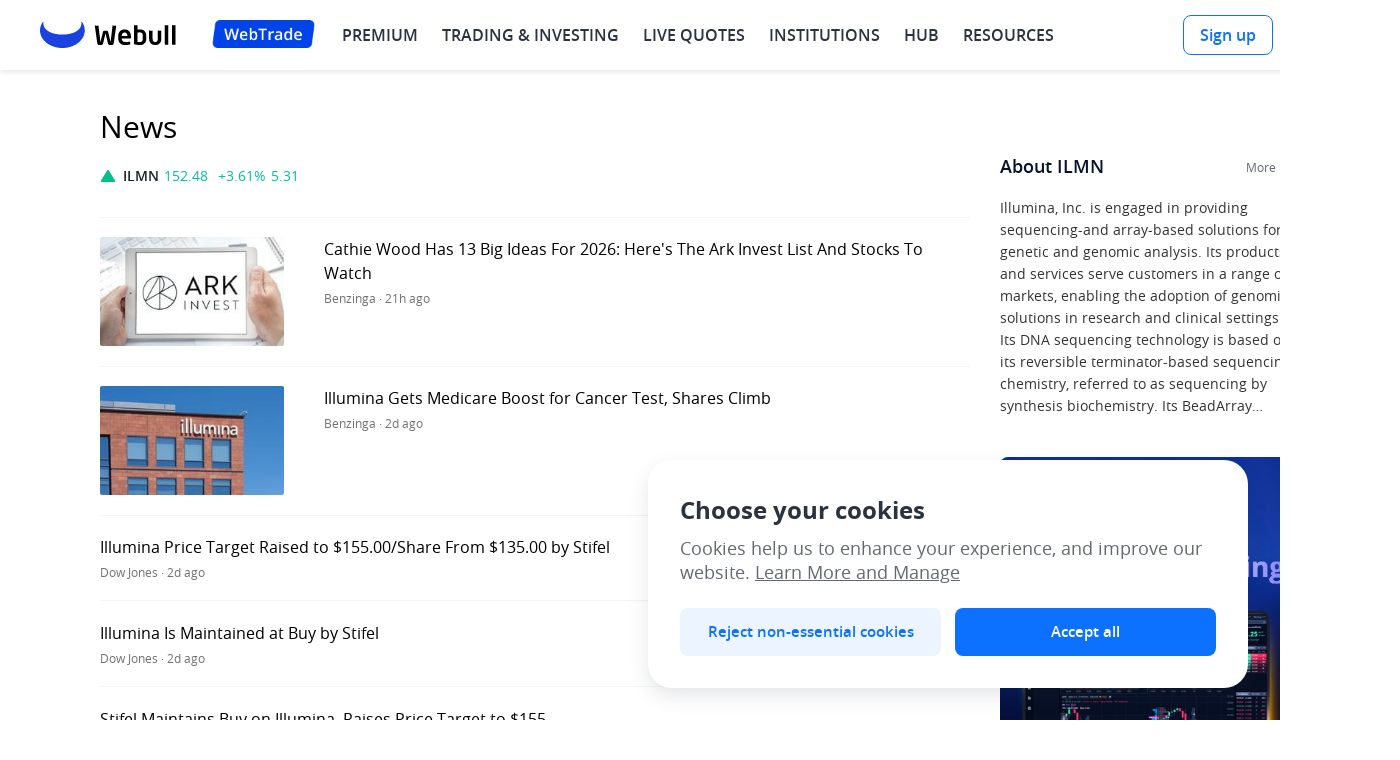

--- FILE ---
content_type: text/html; charset=utf-8
request_url: https://www.webull.com/newslist/nasdaq-ilmn
body_size: 76045
content:
<!DOCTYPE html>
           <html lang="en" translate="no">
            <head>
                <meta charset="utf-8"/>
                <meta name="viewport" content="width=device-width, initial-scale=1.0, maximum-scale=1.0, minimum-scale=1.0, viewport-fit=cover"/>
                <meta http-equiv="X-UA-Compatible" content="ie=edge" />
                <meta name="applicable-device" content="pc">
                
                <meta property="og:site_name" content="Webull">
                <meta property="og:locale" content="en_US">
                <meta property="og:type" content="website">
                <meta name="referrer" content="no-referrer-when-downgrade">
                <meta name="token" content="NTMwNzMyODEyNTQ0Nw==">
                <link rel="preload" href="https://wbstatic.webullfintech.com/v0/fonts/OpenSans-Regular.woff2" as="font" type="font/woff2" crossorigin>
<link rel="preload" href="https://wbstatic.webullfintech.com/v0/fonts/OpenSans-SemiBold.woff2" as="font" type="font/woff2" crossorigin>
                <link rel="shortcut icon" href="https://wbstatic.webullfintech.com/v0/web/favicon.ico">
<link rel="apple-touch-icon" sizes="180x180" href="https://wbstatic.webullfintech.com/app/picture/10013412eaf600e19ce46544f91cb5d8.png" />
<link rel="apple-touch-icon" sizes="152x152" href="https://wbstatic.webullfintech.com/app/picture/2b1e209db5fdfc68905b1c67c16cb1ac.png" />
<link rel="apple-touch-icon" sizes="76x76" href="https://wbstatic.webullfintech.com/app/picture/8d16ad69ad68af3a44fbba66d6884e3c.png" />
<link rel="apple-touch-icon" sizes="32x32" href="https://wbstatic.webullfintech.com/app/picture/e7f7c30685180b1843fd2a5554661314.png" />
<link rel="apple-touch-icon" href="https://wbstatic.webullfintech.com/app/picture/384a395e5b3958839d8e6170ae9e1610.png" />
                
                <link rel="dns-prefetch" href="//trade.webullfintech.com"/>
                <link rel="dns-prefetch" href="//quotes-gw.webullfintech.com"/>
                <link rel="preload" href="https://news-static.webullfintech.com/us/news-pic/20260121/14242651894334464.jpg" as="image">
<link rel="preload" href="https://news-static.webullfintech.com/us/news-pic/20260120/14236132369204224.jpg" as="image">
<link rel="preload" href="https://news-static.webullfintech.com/us/news-pic/20260120/14233010234295296.jpg" as="image">
                
                
                
                <title>ILMN news, real time ILMN stock news, Illumina Inc news today - Webull</title>
<meta name="keywords" content="ILMN news, ILMN stock news, real time ILMN news, Illumina Inc news today" />
<meta name="description" content="Webull offers ILMN stock news, real time Illumina Inc news help you invest smart." />
                
                <style>@font-face{font-family:"NotoSans";src:url("https://wbstatic.webullfintech.com/app/attachment/NotoSansJP-Thin.b0ac775fde3eeb1c2cab3d71af1cc1ae.woff2")format("woff2");font-weight:100;font-style:normal;font-display:swap;}@font-face{font-family:"NotoSans";src:url("https://wbstatic.webullfintech.com/app/attachment/NotoSansJP-Light.008cae9df60d03d19802663073f0b0eb.woff2")format("woff2");font-weight:200;font-style:normal;font-display:swap;}@font-face{font-family:"NotoSans";src:url("https://wbstatic.webullfintech.com/app/attachment/NotoSansJP-DemiLight.e5a85c7008cf2c50b204c80bfee82ed4.woff2")format("woff2");font-weight:300;font-style:normal;font-display:swap;}@font-face{font-family:"NotoSans";src:url("https://wbstatic.webullfintech.com/app/attachment/NotoSansJP-Regular.7b13ac56b0fc4a828438a668d8e2c7fb.woff2")format("woff2");font-weight:400;font-style:normal;font-display:swap;}@font-face{font-family:"NotoSans";src:url("https://wbstatic.webullfintech.com/app/attachment/NotoSansJP-Medium.bcfd6635465ed11ed3cbdbddfe222391.woff2")format("woff2");font-weight:500;font-style:normal;font-display:swap;}@font-face{font-family:"NotoSans";src:url("https://wbstatic.webullfintech.com/app/attachment/NotoSansJP-Bold.55d4d7434ae97fc27dc9b78a96a19aae.woff2")format("woff2");font-weight:700;font-style:normal;font-display:swap;}@font-face{font-family:"NotoSans";src:url("https://wbstatic.webullfintech.com/app/attachment/NotoSansJP-Black.d512a6e58b015522fed1bcc3972a8fed.woff2")format("woff2");font-weight:900;font-style:normal;font-display:swap;}@font-face{font-family:"NotoSansJP-Thin";src:url("https://wbstatic.webullfintech.com/app/attachment/NotoSansJP-Thin.b0ac775fde3eeb1c2cab3d71af1cc1ae.woff2")format("woff2");font-weight:normal;font-style:normal;font-display:swap;}@font-face{font-family:"NotoSansJP-Light";src:url("https://wbstatic.webullfintech.com/app/attachment/NotoSansJP-Light.008cae9df60d03d19802663073f0b0eb.woff2")format("woff2");font-weight:normal;font-style:normal;font-display:swap;}@font-face{font-family:"NotoSansJP-DemiLight";src:url("https://wbstatic.webullfintech.com/app/attachment/NotoSansJP-DemiLight.e5a85c7008cf2c50b204c80bfee82ed4.woff2")format("woff2");font-weight:normal;font-style:normal;font-display:swap;}@font-face{font-family:"NotoSansJP-Regular";src:url("https://wbstatic.webullfintech.com/app/attachment/NotoSansJP-Regular.7b13ac56b0fc4a828438a668d8e2c7fb.woff2")format("woff2");font-weight:normal;font-style:normal;font-display:swap;}@font-face{font-family:"NotoSansJP-Medium";src:url("https://wbstatic.webullfintech.com/app/attachment/NotoSansJP-Medium.bcfd6635465ed11ed3cbdbddfe222391.woff2")format("woff2");font-weight:normal;font-style:normal;font-display:swap;}@font-face{font-family:"NotoSansJP-Bold";src:url("https://wbstatic.webullfintech.com/app/attachment/NotoSansJP-Bold.55d4d7434ae97fc27dc9b78a96a19aae.woff2")format("woff2");font-weight:normal;font-style:normal;font-display:swap;}@font-face{font-family:"NotoSansJP-Black";src:url("https://wbstatic.webullfintech.com/app/attachment/NotoSansJP-Black.d512a6e58b015522fed1bcc3972a8fed.woff2")format("woff2");font-weight:normal;font-style:normal;font-display:swap;}@font-face{font-family:"NotoSans";src:url("https://wbstatic.webullfintech.com/app/attachment/NotoSansJP-Light.008cae9df60d03d19802663073f0b0eb.woff2")format("woff2");font-weight:200;font-style:normal;font-display:swap;}@font-face{font-family:"NotoSans";src:url("https://wbstatic.webullfintech.com/app/attachment/NotoSansJP-Thin.b0ac775fde3eeb1c2cab3d71af1cc1ae.woff2")format("woff2");font-weight:100;font-style:normal;font-display:swap;}@font-face{font-family:"NotoSans";src:url("https://wbstatic.webullfintech.com/app/attachment/NotoSansJP-Light.008cae9df60d03d19802663073f0b0eb.woff2")format("woff2");font-weight:200;font-style:normal;font-display:swap;}@font-face{font-family:"NotoSans";src:url("https://wbstatic.webullfintech.com/app/attachment/NotoSansJP-DemiLight.e5a85c7008cf2c50b204c80bfee82ed4.woff2")format("woff2");font-weight:300;font-style:normal;font-display:swap;}@font-face{font-family:"NotoSans";src:url("https://wbstatic.webullfintech.com/app/attachment/NotoSansJP-Regular.7b13ac56b0fc4a828438a668d8e2c7fb.woff2")format("woff2");font-weight:400;font-style:normal;font-display:swap;}@font-face{font-family:"NotoSans";src:url("https://wbstatic.webullfintech.com/app/attachment/NotoSansJP-Medium.bcfd6635465ed11ed3cbdbddfe222391.woff2")format("woff2");font-weight:500;font-style:normal;font-display:swap;}@font-face{font-family:"NotoSans";src:url("https://wbstatic.webullfintech.com/app/attachment/NotoSansJP-Bold.55d4d7434ae97fc27dc9b78a96a19aae.woff2")format("woff2");font-weight:700;font-style:normal;font-display:swap;}@font-face{font-family:"NotoSans";src:url("https://wbstatic.webullfintech.com/app/attachment/NotoSansJP-Black.d512a6e58b015522fed1bcc3972a8fed.woff2")format("woff2");font-weight:900;font-style:normal;font-display:swap;}@font-face{font-family:"NotoSansJP-Thin";src:url("https://wbstatic.webullfintech.com/app/attachment/NotoSansJP-Thin.b0ac775fde3eeb1c2cab3d71af1cc1ae.woff2")format("woff2");font-weight:normal;font-style:normal;font-display:swap;}@font-face{font-family:"NotoSansJP-Light";src:url("https://wbstatic.webullfintech.com/app/attachment/NotoSansJP-Light.008cae9df60d03d19802663073f0b0eb.woff2")format("woff2");font-weight:normal;font-style:normal;font-display:swap;}@font-face{font-family:"NotoSansJP-DemiLight";src:url("https://wbstatic.webullfintech.com/app/attachment/NotoSansJP-DemiLight.e5a85c7008cf2c50b204c80bfee82ed4.woff2")format("woff2");font-weight:normal;font-style:normal;font-display:swap;}@font-face{font-family:"NotoSansJP-Regular";src:url("https://wbstatic.webullfintech.com/app/attachment/NotoSansJP-Regular.7b13ac56b0fc4a828438a668d8e2c7fb.woff2")format("woff2");font-weight:normal;font-style:normal;font-display:swap;}@font-face{font-family:"NotoSansJP-Medium";src:url("https://wbstatic.webullfintech.com/app/attachment/NotoSansJP-Medium.bcfd6635465ed11ed3cbdbddfe222391.woff2")format("woff2");font-weight:normal;font-style:normal;font-display:swap;}@font-face{font-family:"NotoSansJP-Bold";src:url("https://wbstatic.webullfintech.com/app/attachment/NotoSansJP-Bold.55d4d7434ae97fc27dc9b78a96a19aae.woff2")format("woff2");font-weight:normal;font-style:normal;font-display:swap;}@font-face{font-family:"NotoSansJP-Black";src:url("https://wbstatic.webullfintech.com/app/attachment/NotoSansJP-Black.d512a6e58b015522fed1bcc3972a8fed.woff2")format("woff2");font-weight:normal;font-style:normal;font-display:swap;}@font-face{font-family:"NotoSansThai";src:url("https://wbstatic.webullfintech.com/app/attachment/NotoSansThai-Thin.cb136c23dda6a508cc6179c9c5d6f2dc.woff2")format("woff2");font-weight:100;font-style:normal;font-display:swap;}@font-face{font-family:"NotoSansThai";src:url("https://wbstatic.webullfintech.com/app/attachment/NotoSansThai-ExtraLight.f6121ae7f4ea28281a4849cdcb050d7a.woff2")format("woff2");font-weight:200;font-style:normal;font-display:swap;}@font-face{font-family:"NotoSansThai";src:url("https://wbstatic.webullfintech.com/app/attachment/NotoSansThai-Light.3d5923d988c496bee60591065b8c88bc.woff2")format("woff2");font-weight:300;font-style:normal;font-display:swap;}@font-face{font-family:"NotoSansThai";src:url("https://wbstatic.webullfintech.com/app/attachment/NotoSansThai-Regular.15014a3ca752a8d3344a3605448a4fe8.woff2")format("woff2");font-weight:400;font-style:normal;font-display:swap;}@font-face{font-family:"NotoSansThai";src:url("https://wbstatic.webullfintech.com/app/attachment/NotoSansThai-Medium.ee7efca5c857ffb6c84df17112ce3f2f.woff2")format("woff2");font-weight:500;font-style:normal;font-display:swap;}@font-face{font-family:"NotoSansThai";src:url("https://wbstatic.webullfintech.com/app/attachment/NotoSansThai-SemiBold.810457d30bedfd298ad3fb32f7f185c5.woff2")format("woff2");font-weight:600;font-style:normal;font-display:swap;}@font-face{font-family:"NotoSansThai";src:url("https://wbstatic.webullfintech.com/app/attachment/NotoSansThai-Bold.3c7ece55d91ab0bf675f0e9d24fa1f94.woff2")format("woff2");font-weight:700;font-style:normal;font-display:swap;}@font-face{font-family:"NotoSansThai";src:url("https://wbstatic.webullfintech.com/app/attachment/NotoSansThai-ExtraBold.65f86a2d99c831e54fe27fbe634f2a1e.woff2")format("woff2");font-weight:800;font-style:normal;font-display:swap;}@font-face{font-family:"NotoSansThai";src:url("https://wbstatic.webullfintech.com/app/attachment/NotoSansThai-Black.c0cb58caa18170b05fcc9323b1e15058.woff2")format("woff2");font-weight:900;font-style:normal;font-display:swap;}@font-face{font-family:"NotoSansTH-Thin";src:url("https://wbstatic.webullfintech.com/app/attachment/NotoSansTH-Thin.5c808635823a2b70b9068d1f517375ab.woff2")format("woff2");font-weight:normal;font-style:normal;font-display:swap;}@font-face{font-family:"NotoSansTH-SemiLight";src:url("https://wbstatic.webullfintech.com/app/attachment/NotoSansTH-SemiLight.e170bb8444510305432b4de1143204f8.woff2")format("woff2");font-weight:normal;font-style:normal;font-display:swap;}@font-face{font-family:"NotoSansTH-Light";src:url("https://wbstatic.webullfintech.com/app/attachment/NotoSansTH-Light.33385dfbdf07e0a88822dd014e699af1.woff2")format("woff2");font-weight:normal;font-style:normal;font-display:swap;}@font-face{font-family:"NotoSansTH-Regular";src:url("https://wbstatic.webullfintech.com/app/attachment/NotoSansTH-Regular.87021b82a4c5b0579d9d3a187ff98fec.woff2")format("woff2");font-weight:normal;font-style:normal;font-display:swap;}@font-face{font-family:"NotoSansTH-SemiBold";src:url("https://wbstatic.webullfintech.com/app/attachment/NotoSansTH-SemiBold.7d772ec91d0d7c0ed964257a6162a54c.woff2")format("woff2");font-weight:normal;font-style:normal;font-display:swap;}@font-face{font-family:"NotoSansTH-Bold";src:url("https://wbstatic.webullfintech.com/app/attachment/NotoSansTH-Bold.bc9a6ab0d43ffb4ef0f06755cc18ec66.woff2")format("woff2");font-weight:normal;font-style:normal;font-display:swap;}@font-face{font-family:"NotoSansTH-ExtraBold";src:url("https://wbstatic.webullfintech.com/app/attachment/NotoSansTH-ExtraBold.42b586d1172272cfd71f1080f8bc39ec.woff2")format("woff2");font-weight:normal;font-style:normal;font-display:swap;}@font-face{font-family:"OpenSansV2";src:url("https://wbstatic.webullfintech.com/v0/fonts/OpenSans-Light.woff2")format("woff2"),url("https://wbstatic.webullfintech.com/v0/fonts/OpenSans-Light.woff")format("woff");font-weight:200;font-style:normal;font-display:swap;}@font-face{font-family:"OpenSansV2";src:url("https://wbstatic.webullfintech.com/v0/fonts/OpenSans-LightItalic.woff2")format("woff2"),url("https://wbstatic.webullfintech.com/v0/fonts/OpenSans-LightItalic.woff")format("woff");font-weight:200;font-style:italic;font-display:swap;}@font-face{font-family:"OpenSansV2";src:url("https://wbstatic.webullfintech.com/v0/fonts/OpenSans-Regular.woff2")format("woff2"),url("https://wbstatic.webullfintech.com/v0/fonts/OpenSans-Regular.woff")format("woff");font-weight:400;font-style:normal;font-display:swap;}@font-face{font-family:"OpenSansV2";src:url("https://wbstatic.webullfintech.com/v0/fonts/OpenSans-Italic.woff2")format("woff2"),url("https://wbstatic.webullfintech.com/v0/fonts/OpenSans-Italic.woff")format("woff");font-weight:400;font-style:italic;font-display:swap;}@font-face{font-family:"OpenSansV2";src:url("https://wbstatic.webullfintech.com/v0/fonts/OpenSans-SemiBold.woff2")format("woff2"),url("https://wbstatic.webullfintech.com/v0/fonts/OpenSans-SemiBold.woff")format("woff");font-weight:500;font-style:normal;font-display:swap;}@font-face{font-family:"OpenSansV2";src:url("https://wbstatic.webullfintech.com/v0/fonts/OpenSans-SemiBoldItalic.woff2")format("woff2"),url("https://wbstatic.webullfintech.com/v0/fonts/OpenSans-SemiBoldItalic.woff")format("woff");font-weight:500;font-style:italic;font-display:swap;}@font-face{font-family:"OpenSansV2";src:url("https://wbstatic.webullfintech.com/v0/fonts/OpenSans-Bold.woff2")format("woff2"),url("https://wbstatic.webullfintech.com/v0/fonts/OpenSans-Bold.woff")format("woff");font-weight:600;font-style:normal;font-display:swap;}@font-face{font-family:"OpenSansV2";src:url("https://wbstatic.webullfintech.com/v0/fonts/OpenSans-BoldItalic.woff2")format("woff2"),url("https://wbstatic.webullfintech.com/v0/fonts/OpenSans-BoldItalic.woff")format("woff");font-weight:600;font-style:italic;font-display:swap;}@font-face{font-family:"OpenSansV2";src:url("https://wbstatic.webullfintech.com/v0/fonts/OpenSans-Bold.woff2")format("woff2"),url("https://wbstatic.webullfintech.com/v0/fonts/OpenSans-Bold.woff")format("woff");font-weight:700;font-style:normal;font-display:swap;}@font-face{font-family:"OpenSansV2";src:url("https://wbstatic.webullfintech.com/v0/fonts/OpenSans-BoldItalic.woff2")format("woff2"),url("https://wbstatic.webullfintech.com/v0/fonts/OpenSans-BoldItalic.woff")format("woff");font-weight:700;font-style:italic;font-display:swap;}@font-face{font-family:"OpenSansV2";src:url("https://wbstatic.webullfintech.com/v0/fonts/OpenSans-ExtraBold.woff2")format("woff2"),url("https://wbstatic.webullfintech.com/v0/fonts/OpenSans-ExtraBold.woff")format("woff");font-weight:900;font-style:normal;font-display:swap;}@font-face{font-family:"OpenSansV2";src:url("https://wbstatic.webullfintech.com/v0/fonts/OpenSans-ExtraBoldItalic.woff2")format("woff2"),url("https://wbstatic.webullfintech.com/v0/fonts/OpenSans-ExtraBoldItalic.woff")format("woff");font-weight:900;font-style:italic;font-display:swap;}@font-face{font-family:"OpenSans-Bold";src:url("https://wbstatic.webullfintech.com/v0/fonts/OpenSans-Bold.woff2")format("woff2"),url("https://wbstatic.webullfintech.com/v0/fonts/OpenSans-Bold.woff")format("woff");font-weight:normal;font-style:normal;font-display:swap;}@font-face{font-family:"OpenSans-BoldItalic";src:url("https://wbstatic.webullfintech.com/v0/fonts/OpenSans-BoldItalic.woff2")format("woff2"),url("https://wbstatic.webullfintech.com/v0/fonts/OpenSans-BoldItalic.woff")format("woff");font-weight:normal;font-style:normal;font-display:swap;}@font-face{font-family:"OpenSans-ExtraBold";src:url("https://wbstatic.webullfintech.com/v0/fonts/OpenSans-ExtraBold.woff2")format("woff2"),url("https://wbstatic.webullfintech.com/v0/fonts/OpenSans-ExtraBold.woff")format("woff");font-weight:normal;font-style:normal;font-display:swap;}@font-face{font-family:"OpenSans-ExtraBoldItalic";src:url("https://wbstatic.webullfintech.com/v0/fonts/OpenSans-ExtraBoldItalic.woff2")format("woff2"),url("https://wbstatic.webullfintech.com/v0/fonts/OpenSans-ExtraBoldItalic.woff")format("woff");font-weight:normal;font-style:normal;font-display:swap;}@font-face{font-family:"OpenSans-Italic";src:url("https://wbstatic.webullfintech.com/v0/fonts/OpenSans-Italic.woff2")format("woff2"),url("https://wbstatic.webullfintech.com/v0/fonts/OpenSans-Italic.woff")format("woff");font-weight:normal;font-style:normal;font-display:swap;}@font-face{font-family:"OpenSans-Light";src:url("https://wbstatic.webullfintech.com/v0/fonts/OpenSans-Light.woff2")format("woff2"),url("https://wbstatic.webullfintech.com/v0/fonts/OpenSans-Light.woff")format("woff");font-weight:normal;font-style:normal;font-display:swap;}@font-face{font-family:"OpenSans-LightItalic";src:url("https://wbstatic.webullfintech.com/v0/fonts/OpenSans-LightItalic.woff2")format("woff2"),url("https://wbstatic.webullfintech.com/v0/fonts/OpenSans-LightItalic.woff")format("woff");font-weight:normal;font-style:normal;font-display:swap;}@font-face{font-family:"OpenSans-Regular";src:url("https://wbstatic.webullfintech.com/v0/fonts/OpenSans-Regular.woff2")format("woff2"),url("https://wbstatic.webullfintech.com/v0/fonts/OpenSans-Regular.woff")format("woff");font-weight:normal;font-style:normal;font-display:swap;}@font-face{font-family:"OpenSans";src:url("https://wbstatic.webullfintech.com/v0/fonts/OpenSans-Regular.woff2")format("woff2"),url("https://wbstatic.webullfintech.com/v0/fonts/OpenSans-Regular.woff")format("woff");font-weight:normal;font-style:normal;font-display:swap;}@font-face{font-family:"OpenSans-SemiBold";src:url("https://wbstatic.webullfintech.com/v0/fonts/OpenSans-SemiBold.woff2")format("woff2"),url("https://wbstatic.webullfintech.com/v0/fonts/OpenSans-SemiBold.woff")format("woff");font-weight:normal;font-style:normal;font-display:swap;}@font-face{font-family:"OpenSans-SemiBoldItalic";src:url("https://wbstatic.webullfintech.com/v0/fonts/OpenSans-SemiBoldItalic.woff2")format("woff2"),url("https://wbstatic.webullfintech.com/v0/fonts/OpenSans-SemiBoldItalic.woff")format("woff");font-weight:normal;font-style:normal;font-display:swap;}@font-face{font-family:"HarmonyOSSans";src:url("https://wbstatic.webullfintech.com/app/attachment/HarmonyOS_Sans_Thin.2f117ea8b8dbb1541857c314d63cce97.woff2")format("woff2");font-weight:100;font-style:normal;font-display:swap;}@font-face{font-family:"HarmonyOSSans";src:url("https://wbstatic.webullfintech.com/app/attachment/HarmonyOS_Sans_Light.afc2ca1749eeaa6638d109ea4469e666.woff2")format("woff2");font-weight:200;font-style:normal;font-display:swap;}@font-face{font-family:"HarmonyOSSans";src:url("https://wbstatic.webullfintech.com/app/attachment/HarmonyOS_Sans_Light.afc2ca1749eeaa6638d109ea4469e666.woff2")format("woff2");font-weight:300;font-style:normal;font-display:swap;}@font-face{font-family:"HarmonyOSSans";src:url("https://wbstatic.webullfintech.com/app/attachment/HarmonyOS_Sans_Regular.a5ffe42f79d97134d86385b602e927f5.woff2")format("woff2");font-weight:400;font-style:normal;font-display:swap;}@font-face{font-family:"HarmonyOSSans";src:url("https://wbstatic.webullfintech.com/app/attachment/HarmonyOS_Sans_Medium.2fdc34e0b26a8bdf8ba6ec925f066ff1.woff2")format("woff2");font-weight:500;font-style:normal;font-display:swap;}@font-face{font-family:"HarmonyOSSans";src:url("https://wbstatic.webullfintech.com/app/attachment/HarmonyOS_Sans_Medium.2fdc34e0b26a8bdf8ba6ec925f066ff1.woff2")format("woff2");font-weight:600;font-style:normal;font-display:swap;}@font-face{font-family:"HarmonyOSSans";src:url("https://wbstatic.webullfintech.com/app/attachment/HarmonyOS_Sans_Bold.1cf179be845c8d6296f42fac0ef3dc81.woff2")format("woff2");font-weight:700;font-style:normal;font-display:swap;}@font-face{font-family:"HarmonyOSSans";src:url("https://wbstatic.webullfintech.com/app/attachment/HarmonyOS_Sans_Black.7eb01d8a612fbea712febb4283237d1f.woff2")format("woff2");font-weight:800;font-style:normal;font-display:swap;}@font-face{font-family:"HarmonyOSSans";src:url("https://wbstatic.webullfintech.com/app/attachment/HarmonyOS_Sans_Black.7eb01d8a612fbea712febb4283237d1f.woff2")format("woff2");font-weight:900;font-style:normal;font-display:swap;}@font-face{font-family:"DMSerifDisplay";src:url("https://wbstatic.webullfintech.com/app/attachment/DMSerifDisplay.ff0c9a1e0208300d4fa0fbd576ebd550.woff2")format("woff2");font-style:normal;font-display:swap;}</style>
                <style>.ssr245351266 {
  position: relative;
}
.ssr245351266:after {
  top: -50%;
  left: -50%;
  right: -50%;
  bottom: -50%;
  content: "";
  z-index: 1;
  position: absolute;
  transform: scale(0.5);
  border-color: #E1E6EF;
  border-style: solid;
  border-width: 0;
  pointer-events: none;
}
.ssr245351274 {}
.ssr245351274:after {
  border-color: #E9EBEE;
}
.ssr245351275 {}
.ssr245351275:after {
  border-width: 1px;
}
.ssr245351276 {}
.ssr245351276:after {
  border-top-width: 1px;
}
.ssr245351277 {}
.ssr245351277:after {
  border-bottom-width: 1px;
}
.ssr245351278 {}
.ssr245351278:after {
  border-left-width: 1px;
}
.ssr245351279 {}
.ssr245351279:after {
  border-right-width: 1px;
}
.ssr245351280 {}
.ssr245351280:after {
  border-radius: NaN;
}
.ssr245351281 {}
.ssr245351281:after {
  border-color: #E9EBEE;
}
.ssr245351282 {}
.ssr245351282:after {
  border-width: 1px;
}
.ssr245351283 {}
.ssr245351283:after {
  border-top-width: 1px;
}
.ssr245351284 {}
.ssr245351284:after {
  border-bottom-width: 1px;
}
.ssr245351285 {}
.ssr245351285:after {
  border-left-width: 1px;
}
.ssr245351286 {}
.ssr245351286:after {
  border-right-width: 1px;
}
.ssr245351287 {}
.ssr245351287:after {
  border-radius: NaN;
}
.ssr245351288 {}
.ssr245351288:after {
  border-color: #E9EBEE;
}
.ssr245351289 {}
.ssr245351289:after {
  border-width: 1px;
}
.ssr245351290 {}
.ssr245351290:after {
  border-top-width: 1px;
}
.ssr245351291 {}
.ssr245351291:after {
  border-bottom-width: 1px;
}
.ssr245351292 {}
.ssr245351292:after {
  border-left-width: 1px;
}
.ssr245351293 {}
.ssr245351293:after {
  border-right-width: 1px;
}
.ssr245351294 {}
.ssr245351294:after {
  border-radius: NaN;
}
.ssr245351295 {}
.ssr245351295:after {
  border-color: #E9EBEE;
}
.ssr245351296 {}
.ssr245351296:after {
  border-width: 1px;
}
.ssr245351297 {}
.ssr245351297:after {
  border-top-width: 1px;
}
.ssr245351298 {}
.ssr245351298:after {
  border-bottom-width: 1px;
}
.ssr245351299 {}
.ssr245351299:after {
  border-left-width: 1px;
}
.ssr245351300 {}
.ssr245351300:after {
  border-right-width: 1px;
}
.ssr245351301 {}
.ssr245351301:after {
  border-radius: NaN;
}
.ssr245351302 {}
.ssr245351302:after {
  border-color: #E9EBEE;
}
.ssr245351303 {}
.ssr245351303:after {
  border-width: 1px;
}
.ssr245351304 {}
.ssr245351304:after {
  border-top-width: 1px;
}
.ssr245351305 {}
.ssr245351305:after {
  border-bottom-width: 1px;
}
.ssr245351306 {}
.ssr245351306:after {
  border-left-width: 1px;
}
.ssr245351307 {}
.ssr245351307:after {
  border-right-width: 1px;
}
.ssr245351308 {}
.ssr245351308:after {
  border-radius: NaN;
}
.ssr245351309 {}
.ssr245351309:after {
  border-color: #E9EBEE;
}
.ssr245351310 {}
.ssr245351310:after {
  border-width: 1px;
}
.ssr245351311 {}
.ssr245351311:after {
  border-top-width: 1px;
}
.ssr245351312 {}
.ssr245351312:after {
  border-bottom-width: 1px;
}
.ssr245351313 {}
.ssr245351313:after {
  border-left-width: 1px;
}
.ssr245351314 {}
.ssr245351314:after {
  border-right-width: 1px;
}
.ssr245351315 {}
.ssr245351315:after {
  border-radius: NaN;
}
.ssr245351316 {}
.ssr245351316:after {
  border-color: #E9EBEE;
}
.ssr245351317 {}
.ssr245351317:after {
  border-width: 1px;
}
.ssr245351318 {}
.ssr245351318:after {
  border-top-width: 1px;
}
.ssr245351319 {}
.ssr245351319:after {
  border-bottom-width: 1px;
}
.ssr245351320 {}
.ssr245351320:after {
  border-left-width: 1px;
}
.ssr245351321 {}
.ssr245351321:after {
  border-right-width: 1px;
}
.ssr245351322 {}
.ssr245351322:after {
  border-radius: NaN;
}
.ssr245351323 {}
.ssr245351323:after {
  border-color: #E9EBEE;
}
.ssr245351324 {}
.ssr245351324:after {
  border-width: 1px;
}
.ssr245351325 {}
.ssr245351325:after {
  border-top-width: 1px;
}
.ssr245351326 {}
.ssr245351326:after {
  border-bottom-width: 1px;
}
.ssr245351327 {}
.ssr245351327:after {
  border-left-width: 1px;
}
.ssr245351328 {}
.ssr245351328:after {
  border-right-width: 1px;
}
.ssr245351329 {}
.ssr245351329:after {
  border-radius: NaN;
}
.ssr245351330 {}
.ssr245351330:after {
  border-color: #E9EBEE;
}
.ssr245351331 {}
.ssr245351331:after {
  border-width: 1px;
}
.ssr245351332 {}
.ssr245351332:after {
  border-top-width: 1px;
}
.ssr245351333 {}
.ssr245351333:after {
  border-bottom-width: 1px;
}
.ssr245351334 {}
.ssr245351334:after {
  border-left-width: 1px;
}
.ssr245351335 {}
.ssr245351335:after {
  border-right-width: 1px;
}
.ssr245351336 {}
.ssr245351336:after {
  border-radius: NaN;
}
.ssr245351337 {}
.ssr245351337:after {
  border-color: #E9EBEE;
}
.ssr245351338 {}
.ssr245351338:after {
  border-width: 1px;
}
.ssr245351339 {}
.ssr245351339:after {
  border-top-width: 1px;
}
.ssr245351340 {}
.ssr245351340:after {
  border-bottom-width: 1px;
}
.ssr245351341 {}
.ssr245351341:after {
  border-left-width: 1px;
}
.ssr245351342 {}
.ssr245351342:after {
  border-right-width: 1px;
}
.ssr245351343 {}
.ssr245351343:after {
  border-radius: NaN;
}
.ssr245351344 {}
.ssr245351344:after {
  border-color: #E9EBEE;
}
.ssr245351345 {}
.ssr245351345:after {
  border-width: 1px;
}
.ssr245351346 {}
.ssr245351346:after {
  border-top-width: 1px;
}
.ssr245351347 {}
.ssr245351347:after {
  border-bottom-width: 1px;
}
.ssr245351348 {}
.ssr245351348:after {
  border-left-width: 1px;
}
.ssr245351349 {}
.ssr245351349:after {
  border-right-width: 1px;
}
.ssr245351350 {}
.ssr245351350:after {
  border-radius: NaN;
}
.ssr245351351 {}
.ssr245351351:after {
  border-color: #E9EBEE;
}
.ssr245351352 {}
.ssr245351352:after {
  border-width: 1px;
}
.ssr245351353 {}
.ssr245351353:after {
  border-top-width: 1px;
}
.ssr245351354 {}
.ssr245351354:after {
  border-bottom-width: 1px;
}
.ssr245351355 {}
.ssr245351355:after {
  border-left-width: 1px;
}
.ssr245351356 {}
.ssr245351356:after {
  border-right-width: 1px;
}
.ssr245351357 {}
.ssr245351357:after {
  border-radius: NaN;
}
.ssr245351358 {}
.ssr245351358:after {
  border-color: #E9EBEE;
}
.ssr245351359 {}
.ssr245351359:after {
  border-width: 1px;
}
.ssr245351360 {}
.ssr245351360:after {
  border-top-width: 1px;
}
.ssr245351361 {}
.ssr245351361:after {
  border-bottom-width: 1px;
}
.ssr245351362 {}
.ssr245351362:after {
  border-left-width: 1px;
}
.ssr245351363 {}
.ssr245351363:after {
  border-right-width: 1px;
}
.ssr245351364 {}
.ssr245351364:after {
  border-radius: NaN;
}
.ssr245351365 {}
.ssr245351365:after {
  border-color: #E9EBEE;
}
.ssr245351366 {}
.ssr245351366:after {
  border-width: 1px;
}
.ssr245351367 {}
.ssr245351367:after {
  border-top-width: 1px;
}
.ssr245351368 {}
.ssr245351368:after {
  border-bottom-width: 1px;
}
.ssr245351369 {}
.ssr245351369:after {
  border-left-width: 1px;
}
.ssr245351370 {}
.ssr245351370:after {
  border-right-width: 1px;
}
.ssr245351371 {}
.ssr245351371:after {
  border-radius: NaN;
}
.ssr245351372 {}
.ssr245351372:after {
  border-color: #E9EBEE;
}
.ssr245351373 {}
.ssr245351373:after {
  border-width: 1px;
}
.ssr245351374 {}
.ssr245351374:after {
  border-top-width: 1px;
}
.ssr245351375 {}
.ssr245351375:after {
  border-bottom-width: 1px;
}
.ssr245351376 {}
.ssr245351376:after {
  border-left-width: 1px;
}
.ssr245351377 {}
.ssr245351377:after {
  border-right-width: 1px;
}
.ssr245351378 {}
.ssr245351378:after {
  border-radius: NaN;
}
.ssr245351379 {}
.ssr245351379:after {
  border-color: #E9EBEE;
}
.ssr245351380 {}
.ssr245351380:after {
  border-width: 1px;
}
.ssr245351381 {}
.ssr245351381:after {
  border-top-width: 1px;
}
.ssr245351382 {}
.ssr245351382:after {
  border-bottom-width: 1px;
}
.ssr245351383 {}
.ssr245351383:after {
  border-left-width: 1px;
}
.ssr245351384 {}
.ssr245351384:after {
  border-right-width: 1px;
}
.ssr245351385 {}
.ssr245351385:after {
  border-radius: NaN;
}
.ssr245351386 {}
.ssr245351386:after {
  border-color: #E9EBEE;
}
.ssr245351387 {}
.ssr245351387:after {
  border-width: 1px;
}
.ssr245351388 {}
.ssr245351388:after {
  border-top-width: 1px;
}
.ssr245351389 {}
.ssr245351389:after {
  border-bottom-width: 1px;
}
.ssr245351390 {}
.ssr245351390:after {
  border-left-width: 1px;
}
.ssr245351391 {}
.ssr245351391:after {
  border-right-width: 1px;
}
.ssr245351392 {}
.ssr245351392:after {
  border-radius: NaN;
}
.ssr245351393 {}
.ssr245351393:after {
  border-color: #E9EBEE;
}
.ssr245351394 {}
.ssr245351394:after {
  border-width: 1px;
}
.ssr245351395 {}
.ssr245351395:after {
  border-top-width: 1px;
}
.ssr245351396 {}
.ssr245351396:after {
  border-bottom-width: 1px;
}
.ssr245351397 {}
.ssr245351397:after {
  border-left-width: 1px;
}
.ssr245351398 {}
.ssr245351398:after {
  border-right-width: 1px;
}
.ssr245351399 {}
.ssr245351399:after {
  border-radius: NaN;
}
.ssr245351400 {}
.ssr245351400:after {
  border-color: #E9EBEE;
}
.ssr245351401 {}
.ssr245351401:after {
  border-width: 1px;
}
.ssr245351402 {}
.ssr245351402:after {
  border-top-width: 1px;
}
.ssr245351403 {}
.ssr245351403:after {
  border-bottom-width: 1px;
}
.ssr245351404 {}
.ssr245351404:after {
  border-left-width: 1px;
}
.ssr245351405 {}
.ssr245351405:after {
  border-right-width: 1px;
}
.ssr245351406 {}
.ssr245351406:after {
  border-radius: NaN;
}
.ssr245351407 {}
.ssr245351407:after {
  border-color: #E9EBEE;
}
.ssr245351408 {}
.ssr245351408:after {
  border-width: 1px;
}
.ssr245351409 {}
.ssr245351409:after {
  border-top-width: 1px;
}
.ssr245351410 {}
.ssr245351410:after {
  border-bottom-width: 1px;
}
.ssr245351411 {}
.ssr245351411:after {
  border-left-width: 1px;
}
.ssr245351412 {}
.ssr245351412:after {
  border-right-width: 1px;
}
.ssr245351413 {}
.ssr245351413:after {
  border-radius: NaN;
}
.ssr245351414 {}
.ssr245351414:after {
  border-color: #E9EBEE;
}
.ssr245351415 {}
.ssr245351415:after {
  border-width: 1px;
}
.ssr245351416 {}
.ssr245351416:after {
  border-top-width: 1px;
}
.ssr245351417 {}
.ssr245351417:after {
  border-bottom-width: 1px;
}
.ssr245351418 {}
.ssr245351418:after {
  border-left-width: 1px;
}
.ssr245351419 {}
.ssr245351419:after {
  border-right-width: 1px;
}
.ssr245351420 {}
.ssr245351420:after {
  border-radius: NaN;
}
.ssr245351264 {
  top: 0;
  left: 0;
  width: 100%;
  height: 100%;
  position: fixed;
}
.ssr245351265 {
  z-index: 999;
}
.ssr245351508 {
  z-index: 999;
}
.ssr245351257 > .wb-modal-content {
  top: 100px;
  left: 50%;
  width: auto;
  border: 0;
  margin: 0 auto;
  outline: 0;
  z-index: 1050;
  position: fixed;
  max-width: calc(100vw - 32px);
  transform: translateX(-50%);
  box-shadow: 0px 3px 6px -4px rgba(99,104,114,0.12), 0px 6px 16px 0px rgba(99,104,114,0.08), 0px 9px 28px 8px rgba(99,104,114,0.05);
  border-radius: 12px;
  pointer-events: auto;
  background-clip: padding-box;
  background-color: #fff;
  -webkit-box-shadow: 0px 3px 6px -4px rgba(99,104,114,0.12), 0px 6px 16px 0px rgba(99,104,114,0.08), 0px 9px 28px 8px rgba(99,104,114,0.05);
  -webkit-overflow-scrolling: touch;
}
.ssr245351257.wb-modal-centered {
  height: 100%;
  display: flex;
  align-items: center;
  flex-direction: column;
  justify-content: center;
}
.ssr245351257 > .wb-modal-content > .wb-modal-header {
  color: rgba(0,0,0,.85);
  padding: 16px 24px;
  background: #fff;
  text-align: center;
  border-radius: 12px 12px 0 0;
}
.ssr245351257 > .wb-modal-content > .wb-modal-body {
  padding: 8px 30px 0;
  font-size: 14px;
  word-wrap: break-word;
  line-height: 1.5715;
}
.ssr245351257 > .wb-modal-content > .wb-modal-footer {
  padding: 16px 30px 40px;
  background: 0 0;
  text-align: right;
  border-radius: 0 0 2px 2px;
}
.ssr245351257 > .wb-modal-content > .wb-modal-close {
  top: 0;
  color: rgba(0,0,0,.45);
  right: 0;
  border: 0;
  cursor: pointer;
  outline: 0;
  padding: 0;
  z-index: 10;
  position: absolute;
  background: 0 0;
  transition: color .3s;
  font-weight: 700;
  line-height: 1;
  text-decoration: none;
  -webkit-transition: color .3s;
}
.ssr245351257 > .wb-modal-content > .wb-modal-close > .wb-modal-close-x {
  width: 56px;
  height: 56px;
  display: flex;
  font-style: normal;
  text-align: center;
  align-items: center;
  justify-content: center;
}
.ssr245351257 > .wb-modal-content > .wb-modal-close > .wb-modal-close-x > .wb-modal-close-x-icon {
  color: #C6C8CB;
  font-size: 20px;
}
.ssr245351257 > .wb-modal-content > .wb-modal-close > .wb-modal-close-x > .wb-modal-close-x-icon:focus, .ssr245351257 > .wb-modal-content > .wb-modal-close > .wb-modal-close-x > .wb-modal-close-x-icon:hover {
  color: rgba(198,200,203,0.75);
  text-decoration: none;
}
.ssr245351257 > .wb-modal-content > .wb-modal-footer > button {
  font-size: 14px;
  font-weight: 600;
  border-radius: 6px;
}
.ssr245351257 > .wb-modal-content > .wb-modal-footer > button + button {
  margin-left: 12px;
  margin-bottom: 0;
}
.ssr245351257 > .wb-modal-content > .wb-modal-header > .wb-modal-title {
  color: #2B3240;
  margin: 0;
  font-size: 18px;
  word-wrap: break-word;
  font-weight: 600;
  line-height: 24px;
  letter-spacing: 0;
}
.ssr245351258 {
  opacity: 0;
  transition: all 0.5s cubic-bezier(0.23, 1, 0.32, 1) ;
}
.ssr245351258 > modal-wrapper {
  transform: scale(0,0);
}
.ssr245351259 {
  opacity: 1;
  transition: all 0.5s cubic-bezier(0.23, 1, 0.32, 1) ;
}
.ssr245351259 > modal-wrapper {
  transform: scale(1,1);
  transform-origin: center top;
}
.ssr245351260 {
  opacity: 1;
  transition: all  0.3s cubic-bezier(0.23, 1, 0.32, 1) ;
}
.ssr245351261 {
  opacity: 0;
  transition: all 0.3s cubic-bezier(0.23, 1, 0.32, 1) ;
  transform-origin: center top;
}
.ssr245351428 {
  background: #FFFFFF;
  margin-bottom: 20px;
}
.ssr245351429 {
  color: #09132C;
  padding: 10px 0;
  font-size: 18px;
  text-align: left;
  font-weight: 500;
}
.ssr245351430 {
  color: #717273;
  display: flex;
  padding: 20px 0 12px;
  font-size: 12px;
  border-bottom: 1px solid #EAEAEA;
  justify-content: space-between;
}
.ssr245351430>div:nth-child(1) {
  width: 50%;
  overflow: hidden;
  text-align: left;
  white-space: nowrap;
  text-overflow: ellipsis;
}
.ssr245351430>div:nth-child(2) {
  width: 20%;
  text-align: right;
}
.ssr245351430>div:nth-child(3) {
  width: 30%;
  overflow: hidden;
  text-align: right;
  white-space: nowrap;
  text-overflow: ellipsis;
}
.ssr245351431 {
  padding-bottom: 10px;
}
.ssr245351431 ul {
  display: flex;
  font-size: 14px;
  line-height: 40px;
  justify-content: space-between;
}
.ssr245351431 ul>a:nth-child(1) {
  color: #000;
  width: 45%;
  overflow: hidden;
  text-align: left;
  white-space: nowrap;
  text-overflow: ellipsis;
}
.ssr245351431 ul>li:nth-child(2) {
  width: 26%;
  text-align: right;
}
.ssr245351431 ul>li:nth-child(3) {
  width: 29%;
  overflow: hidden;
  text-align: right;
  white-space: nowrap;
  text-overflow: ellipsis;
}
.ssr245351432 {
  color: #007CFF;
  cursor: pointer;
  position: relative;
  font-size: 12px;
  line-height: 40px;
  padding-top: 16px;
}
.ssr245351432::after {
  top: 50%;
  width: 16px;
  height: 16px;
  content: '';
  position: absolute;
  background: url(https://wbstatic.webullfintech.com/v1/webull-us-g/assets/083d48c082a548bb6922cece83507add.svg) 50% 50% no-repeat;
}
.ssr245351503 {
  height: 385px;
  padding: 38px 47px 0;
}
.ssr245351504 {
  color: #09132C;
  font-size: 18px;
  margin-top: 26px;
  text-align: center;
  margin-bottom: 20px;
}
.ssr245351505 {
  margin: 0 auto;
}
.ssr245351505 .title {
  color: #09132C;
  font-size: 18px;
  margin-top: 26px;
  text-align: center;
  margin-bottom: 20px;
}
.ssr245351506 {
  color: #F34731;
  font-size: 14px;
  margin-top: 10px;
  padding-left: 30px;
}
.ssr245351507 {
  color: #007CFF;
  margin: 20px 24px 0 0;
  font-size: 14px;
  text-align: right;
}
.ssr245351507 > span {
  cursor: pointer;
}
.ssr245351433 {
  width: 300px;
  cursor: pointer;
  height: 325px;
  padding: 21px 21px 30px;
  background: url(https://wbstatic.webullfintech.com/v1/webull-us-g/assets/0b88d2709bcd506122517f190d3710b5.png) center center no-repeat;
  padding-top: 46px;
  border-radius: 4px;
  background-size: cover;
}
.ssr245351433 p {
  text-align: center;
}
.ssr245351433 p:nth-child(1) {
  color: #fff;
  font-size: 15px;
}
.ssr245351433 p:nth-child(2) {
  color: #F0FF0C;
  font-size: 20px;
  font-weight: 500;
  padding-top: 5px;
}
.ssr245351434 {
  width: 300px;
  cursor: pointer;
  height: 325px;
  background: url(https://wbstatic.webullfintech.com/v1/webull-us-g/assets/f18d574305c5840fdc99d665a7313817.png) center center no-repeat;
  border-radius: 4px;
  background-size: cover;
}
.ssr245351435 {
  width: 300px;
  cursor: pointer;
  height: 325px;
  background: url(https://wbstatic.webullfintech.com/v1/webull-us-g/assets/d9ca733b9f3c69e97b78ff491ff43cc4.png) center center no-repeat;
  border-radius: 4px;
  background-size: cover;
}
.ssr245351436 {
  width: 300px;
  cursor: pointer;
  height: 325px;
}
.ssr245351421 {
  display: flex;
  padding: 10px 0;
  align-items: center;
  justify-content: space-between;
}
.ssr245351422 {
  color: #09132C;
  font-size: 18px;
  text-align: left;
  font-weight: 500;
}
.ssr245351423 {
  color: #000000;
  opacity: 0.8;
  overflow: hidden;
  font-size: 14px;
  text-align: left;
  line-height: 22px;
  padding-top: 10px;
  text-overflow: ellipsis;
}
.ssr245351423 a {
  color: #007CFF;
}
.ssr245351424 {
  display: -webkit-box;
  overflow: hidden;
  text-overflow: ellipsis;
  -webkit-box-orient: vertical;
  -webkit-line-clamp: 10;
}
.ssr245351425 {
  display: block;
}
.ssr245351426 {
  color: #636872;
  cursor: pointer;
  height: 20px;
  display: flex;
  position: relative;
  font-size: 12px;
  align-items: center;
  line-height: 40px;
  margin-right: 24px;
}
.ssr245351426::after {
  right: -16px;
  width: 16px;
  height: 16px;
  content: '';
  position: absolute;
  background: url(https://wbstatic.webullfintech.com/v1/webull-us-g/assets/c6601cb490abdb4f2b74feea6f6ca918.svg) 50% 50% no-repeat;
}
.ssr245351427::after {
  right: -16px;
  transform: rotate(180deg);
  background: url(https://wbstatic.webullfintech.com/v1/webull-us-g/assets/c6601cb490abdb4f2b74feea6f6ca918.svg) 50% 50% no-repeat;
}
.ssr245351203 {
  width: 1em;
  height: 1em;
  display: inline-block;
  overflow: hidden;
  vertical-align: -0.15em;
}
@keyframes ssr245351205 {
  from {
    transform: rotate(0);
    transform-origin: 50% 50%;
  }
  to {
    transform: rotate(1turn);
    transform-origin: 50% 50%;
  }
}
  .ssr245351206 {
    display: inline-block;
    animation: ssr245351205 1s linear forwards;
  }
  .ssr245351207 {
    display: inline-block;
    animation: ssr245351205 1s linear infinite forwards;
  }
  .ssr245351208 {
    cursor: not-allowed !important;
    opacity: 0.5;
  }
  .ssr245351209 {  }
  .ssr245351210 {  }
  .ssr245351211 {  }
  .ssr245351212 {  }
  .ssr245351213 {  }
  .ssr245351214 {  }
  .ssr245351215 {  }
  .ssr245351216 {  }
  .ssr245351217 {  }
  .ssr245351218 {  }
  .ssr245351219 {  }
  .ssr245351220 {  }
  .ssr245351221 {  }
  .ssr245351222 {  }
  .ssr245351223 {  }
  .ssr245351224 {  }
  .ssr245351225 {  }
  .ssr245351226 {  }
  .ssr245351227 {  }
  .ssr245351228 {  }
  .ssr245351229 {  }
  .ssr245351230 {  }
  .ssr245351231 {  }
  .ssr245351232 {  }
  .ssr245351233 {  }
  .ssr245351234 {  }
  .ssr245351235 {  }
  .ssr245351236 {  }
  .ssr245351237 {  }
  .ssr245351238 {  }
  .ssr245351253 {
    color: #2B3240;
  }
  .ssr245351463 {
    color: #2B3240;
    font-size: 24px;
  }
  .ssr245351464 {
    color: #2B3240;
    font-size: 24px;
  }
  .ssr245351465 {
    color: #2B3240;
    font-size: 24px;
  }
  .ssr245351466 {
    color: #2B3240;
    font-size: 24px;
  }
  .ssr245351467 {
    color: #2B3240;
    font-size: 24px;
  }
  .ssr245351468 {
    color: #2B3240;
    font-size: 24px;
  }
  .ssr245351469 {
    color: #2B3240;
    font-size: 24px;
  }
  .ssr245351470 {
    color: #2B3240;
    font-size: 24px;
  }
  .ssr245351471 {
    color: #2B3240;
    font-size: 24px;
  }
  .ssr245351472 {
    color: #2B3240;
    font-size: 24px;
  }
  .ssr245351473 {
    color: rgba(255,255,255,0.60);
  }
  .ssr245351474 {
    color: rgba(255,255,255,0.60);
  }
  .ssr245351475 {
    color: rgba(255,255,255,0.60);
  }
  .ssr245351476 {
    color: rgba(255,255,255,0.60);
  }
  .ssr245351477 {
    color: rgba(255,255,255,0.60);
  }
  .ssr245351478 {
    color: rgba(255,255,255,0.60);
  }
  .ssr245351479 {
    color: #2B3240;
    font-size: 24px;
  }
  .ssr245351480 {
    color: #2B3240;
    font-size: 24px;
  }
  .ssr245351481 {
    color: #2B3240;
    font-size: 24px;
  }
  .ssr245351482 {
    color: #2B3240;
    font-size: 24px;
  }
  .ssr245351483 {
    color: #2B3240;
    font-size: 24px;
  }
  .ssr245351438 {
    background: #FFFFFF;
  }
  .ssr245351439 {
    background: #1D263A;
  }
  .ssr245351440 {
    background: #1B1E24;
  }
  .ssr245351187 {
    background: rgba(255,255,255,0.90);
    box-shadow: 0px 2px 5px 0px rgba(43,50,64,0.12);
    backdrop-filter: saturate(180%) blur(10px);
    webkit-backdrop-filter: saturate(180%) blur(10px);
  }
  .ssr245351188 {
    background: rgba(43,50,64,0.60);
    backdrop-filter: saturate(180%) blur(10px);
    webkit-backdrop-filter: saturate(180%) blur(10px);
  }
  .ssr245351189 {
    background: transparent;
  }
  .ssr245351190 {
    background: transparent;
  }
  .ssr245351485 {
    border: 1px solid #FFFFFF;
    cursor: pointer;
    display: flex;
    padding: 13px 24px;
    align-items: center;
    margin-right: 16px;
    border-radius: 32px;
    margin-bottom: 16px;
  }
  .ssr245351485 .qrCode {
    top: 54px;
    left: -32px;
    width: 214px;
    height: 214px;
    position: absolute;
  }
  .ssr245351485 .txt {
    margin: 0;
    font-size: 18px;
    font-weight: 500;
    line-height: 26px;
  }
  .ssr245351485 .icons {
    display: flex;
    align-items: center;
    margin-right: 8px;
  }
  .ssr245351485 .icons > svg {
    width: 28px;
    height: 28px;
  }
  .ssr245351485 .icons > img {
    width: 28px;
    height: 28px;
  }
  .ssr245351486 {
    position: relative;
  }
  .ssr245351486:hover:after {
    top: 54px;
    left: -32px;
    width: 214px;
    height: 214px;
    content: '';
    z-index: 1;
    position: absolute;
    background-size: cover;
  }
  .ssr245351488 {
    text-decoration: none;
  }
  .ssr245351489 {
    border: 8px solid #4e5462;
    padding: 10px;
    margin-top: 10px;
    text-align: center;
    border-radius: 15px;
    background-color: #fff;
  }
  .ssr245351489 .qrCode {
    margin: 0 auto;
    display: block;
  }
  .ssr245351489 .desc {
    color: #636872;
    font-size: 14px;
    margin-top: 8px;
    line-height: 22px;
  }
@media screen and (max-width: 767px) {
  .ssr245351484 {
    margin-bottom: 16px !important;
  }
  .ssr245351485 {
    padding: 9px 17px;
    margin-bottom: 8px;
  }
  .ssr245351485 .txt {
    font-size: 12px;
    line-height: 18px;
  }
  .ssr245351485 .icons {
    margin-right: 5px;
  }
  .ssr245351485 .icons > svg {
    width: 20px;
    height: 20px;
  }
  .ssr245351485 .icons > img {
    width: 20px;
    height: 20px;
  }
}
  .ssr245351490 {
    margin: 20px auto 24px;
    display: flex;
    position: relative;
    flex-wrap: wrap;
  }
  .ssr245351491 {
    border-color: #2b3240;
  }
  .ssr245351491 .txt {
    color: #2b3240;
  }
  .ssr245351491 .icons {  }
  .ssr245351491:hover {
    background-color: rgba(43,50,64,1);
  }
  .ssr245351491:hover .txt {
    color: #fff;
  }
  .ssr245351491:hover .icons {  }
  .ssr245351491:hover .icons.regular {  }
  .ssr245351491:hover .icons.regular > svg {  }
  .ssr245351491:hover .icons.regular > svg path {
    fill: #fff;
  }
  .ssr245351491 .icons.regular {  }
  .ssr245351491 .icons.regular > svg {  }
  .ssr245351491 .icons.regular > svg path {
    fill: #2b3240;
  }
  .ssr245351492 {
    color: #2B3240;
    display: block;
    font-size: 14px;
    text-align: left;
    font-weight: 500;
    line-height: 19px;
  }
  .ssr245351441 {
    color: #373b3f;
  }
  .ssr245351442 {
    width: calc(100% - 64px);
    margin: 0 auto;
    padding: 64px 0 40px;
    max-width: 1200px;
  }
  .ssr245351443 {
    width: 100%;
    display: flex;
    justify-content: space-between;
  }
  .ssr245351443 .col {
    display: flex;
    font-size: 14px;
    margin-right: 20px;
    flex-direction: column;
  }
  .ssr245351444 {
    display: none;
  }
  .ssr245351445 {
    display: none;
  }
  .ssr245351452 {
    cursor: pointer;
    display: flex;
    justify-content: space-between;
  }
  .ssr245351453 {
    overflow: hidden;
    max-height: 0;
    transition: all .3s linear;
  }
  .ssr245351453.active {
    height: auto;
    max-height: 600px;
    margin-bottom: 24px;
  }
  .ssr245351454 {
    margin-bottom: 8px;
  }
  .ssr245351455 {
    display: flex;
    justify-content: space-between;
  }
  .ssr245351455>span {
    padding: 0;
  }
@media screen and (min-width: 768px) and (max-width: 1023px) {
  .ssr245351456 {
    display: none;
  }
  .ssr245351444 {
    display: block;
  }
  .ssr245351445 {
    display: none;
  }
}
@media screen and (max-width: 767px) {
  .ssr245351456 {
    display: none;
  }
  .ssr245351444 {
    display: none;
  }
  .ssr245351445 {
    display: block;
  }
  .ssr245351450 {
    padding-top: 24px !important;
  }
  .ssr245351449>p:last-child {
    margin: 0 0 24px 0;
  }
  .ssr245351451 {
    margin-top: 24px !important;
    margin-bottom: 24px !important;
  }
}
  .ssr245351457 {
    color: #2B3240;
    margin: 0;
    display: block;
    padding: 0 0 16px 0;
    font-size: 14px;
    text-align: left;
    font-weight: 500;
    line-height: 19px;
    text-decoration: none;
  }
  .ssr245351458 {
    color: #636872;
    cursor: pointer;
    display: block;
    font-size: 14px;
    text-align: left;
    line-height: 19px;
    padding-bottom: 16px;
    text-decoration: none;
  }
  .ssr245351458:hover {
    color: #0D86FF;
  }
  .ssr245351458:last-child {
    padding-bottom: 0;
  }
  .ssr245351459 {
    cursor: initial;
    display: flex;
  }
  .ssr245351459 > span {
    cursor: pointer;
    display: flex;
    align-items: center;
    margin-right: 12px;
    justify-content: center;
  }
  .ssr245351459 > span:last-child {
    margin-right: 0;
  }
  .ssr245351460 {  }
  .ssr245351460>p {
    color: #979BA1;
    margin: 0 0 24px 0;
    font-size: 12px;
    font-weight: 400;
    line-height: 24px;
  }
  .ssr245351460>p>a {
    color: #0D86FF;
    cursor: pointer;
  }
  .ssr245351460>p:last-child {
    margin: 0 0 40px 0;
  }
@media screen and (max-width: 767px) {
  .ssr245351460>p:last-child {
    margin: 0 0 24px 0;
  }
}
  .ssr245351461 {
    color: #979BA1;
    width: 100%;
    font-size: 14px;
    border-top: 1px solid rgba(199,203,209,0.3);
    text-align: left;
    font-weight: 400;
    line-height: 20px;
    padding-top: 40px;
    white-space: pre-line;
  }
  .ssr245351461 a {
    color: #0D86FF;
  }
  .ssr245351462 {
    margin: 40px auto 40px;
    border-bottom: 1px solid rgba(199,203,209,0.3);
  }
  .ssr245351493 {
    padding: 32px;
  }
  .ssr245351494 {
    color: white;
    width: 100%;
    cursor: pointer;
    height: 48px;
    display: flex;
    font-size: 16px;
    align-items: center;
    font-weight: 500;
    line-height: 24px;
    border-radius: 8px;
    justify-content: center;
    background-color: #0D71FF;
  }
  .ssr245351495 {
    height: 100%;
    display: flex;
    flex-wrap: nowrap;
    flex-direction: column;
  }
  .ssr245351496 {
    top: 0;
    right: 0px;
    width: 486px;
    height: 100%;
    z-index: 10002;
    overflow: auto;
    position: fixed;
    box-shadow: -3px 0px 6px -4px rgba(99, 104, 114, 0.12), -6px 0px 16px 0px rgba(99, 104, 114, 0.08), -9px 0px 28px 8px rgba(99, 104, 114, 0.05);
    border-radius: 12px;
    background-clip: padding-box;
    background-color: rgb(255, 255, 255);
  }
  .ssr245351497 {
    top: 0;
    left: 0;
    width: 100%;
    height: 100%;
    z-index: 999;
    position: fixed;
    background-color: rgba(36, 41, 54, 0.25);
  }
  .ssr245351498 {
    padding: 0 32px;
    overflow: auto;
    flex-grow: 1;
  }
  .ssr245351499 {
    display: flex;
    padding: 28px 32px 0 32px;
    justify-content: end;
  }
  .ssr245351499 .icon {
    cursor: pointer;
  }
  .ssr245351500 ~ .ssr245351500 {
    margin-top: 24px;
  }
  .ssr245351501 {
    margin-top: 24px;
  }
  .ssr245351502 {
    white-space: pre-wrap;
  }
  .ssr245351502.body {
    color: #2B3240;
    font-size: 16px;
    line-height: 24px;
  }
  .ssr245351502.title {
    color: #2B3240;
    font-size: 24px;
    margin-top: 4px;
    font-weight: 600;
    line-height: 36px;
    margin-bottom: 9px;
  }
  .ssr245351502.body a {
    color: #0D71FF;
    text-decoration: underline;
  }
  .ssr245351256 {
    top: 0;
    left: 0;
    width: 100%;
    height: 100%;
    z-index: 999;
    position: fixed;
    background-color: rgba(36, 41, 54, 0.25) !important;
  }
  .ssr245351243 {
    border: 0;
    cursor: pointer;
    height: 40px;
    padding: 0 16px;
    overflow: hidden;
    position: relative;
    font-size: 16px;
    min-width: 80px;
    font-weight: 500;
    line-height: 22px;
    white-space: nowrap;
    border-radius: 8px;
    text-overflow: ellipsis;
  }
  .ssr245351244 {
    color: #FFFFFF;
    background-color: #0D86FF;
  }
  .ssr245351244.large {
    background-image: linear-gradient(-45deg, #0DA2FF 0%, #0D76FF 100%);
  }
  .ssr245351244:hover {
    background-color: #0A75E0;
    background-image: none;
  }
  .ssr245351244:disabled:hover {
    background-color: #0D86FF;
  }
  .ssr245351244:disabled:hover.large {
    background-image: linear-gradient(-45deg, #0DA2FF 0%, #0D76FF 100%);
  }
  .ssr245351245 {
    color: #0D86FF;
    border: 1px solid #0D86FF;
    background-color: #fff;
  }
  .ssr245351245:hover {
    background: rgba(13,134,255,0.06);
  }
  .ssr245351245:disabled:hover {
    background-color: #fff;
  }
  .ssr245351246 {
    color: #0D86FF;
    border: 1px solid #0D86FF;
    background-color: #fff;
  }
  .ssr245351246:hover {
    background: rgba(13,134,255,0.06);
  }
  .ssr245351246:disabled:hover {
    background-color: #fff;
  }
  .ssr245351247 {
    color: #FFFFFF;
    background-color: #F15F6B;
  }
  .ssr245351247:hover {
    background: #f32d3d;
  }
  .ssr245351247:disabled:hover {
    background-color: #F15F6B;
  }
  .ssr245351248 {
    color: #636872;
    border: 1px solid #C6C8CB;
    font-size: 16px;
    background: none;
    font-weight: 500;
    background-color: #FFFFFF;
  }
  .ssr245351248:hover {
    background: rgba(99,104,114,0.04);
  }
  .ssr245351248:disabled:hover {
    background-color: #F8FAFD;
  }
  .ssr245351249 {
    cursor: not-allowed;
    opacity: 0.3;
  }
  .ssr245351250:before {
    display: block;
  }
  .ssr245351250 > span:first-child {
    width: 14px;
    height: 14px;
    line-height: 14px;
  }
  .ssr245351250 > span:last-child {
    position: relative;
    padding-left: 8px;
  }
  .ssr245351251 {
    font-size: 16px;
    margin-right: 5px;
    vertical-align: top;
  }
@keyframes ssr245351252 {
  0% {
    transform: rotate(0deg);
    transform-origin: 50% 50%;
  }
  to {
    transform: rotate(1turn);
    transform-origin: 50% 50%;
  }
}
  .ssr245351239 {
    height: 100%;
    display: flex;
    align-items: center;
  }
  .ssr245351241 {
    min-width: 79px;
    background: #0D71FF;
  }
@media screen and (min-width: 768px) and (max-width: 1279px) {
  .ssr245351240 {
    margin-right: 16px !important;
  }
}
  .ssr245351242 {
    color: #0D71FF;
    min-width: 89px;
    border-color: #0D71FF;
    margin-right: 8px;
    background-color: transparent !important;
  }
  .ssr245351196 {
    flex: 1;
    height: 100%;
    margin: 0;
    display: flex;
    list-style: none;
    align-items: center;
    padding-left: 20px;
  }
  .ssr245351196 .item-bg {
    top: -1px;
    width: 110px;
    height: 28px;
    display: flex;
    position: relative;
    align-items: center;
    background-size: contain;
    justify-content: center;
    background-repeat: no-repeat;
    background-position: center center;
  }
  .ssr245351196 ul, .ssr245351196 li {
    margin: 0;
    list-style: none;
  }
  .ssr245351196 li a {
    display: block;
    position: relative;
    font-size: 16px;
    box-sizing: border-box;
    font-weight: 500;
    line-height: 24px;
    letter-spacing: 0;
    text-decoration: none;
  }
  .ssr245351196 li a.active {
    font-weight: 500;
  }
  .ssr245351196 .item-bg a {
    color: #FFFFFF !important;
  }
  .ssr245351196 .item-bg a:hover {
    color: #FFFFFF !important;
  }
  .ssr245351197 {
    cursor: pointer;
    display: inline-block;
    padding: 0 12px;
    position: relative;
    transition: .2s;
  }
  .ssr245351197:hover > #child-menu {
    opacity: 1;
    z-index: 1;
    transform: translateY(0);
    visibility: visible;
  }
  .ssr245351197:hover .menuItem-icon-more {
    transform: rotate(180deg);
  }
  .ssr245351197 .menuItem-icon-more {
    transition: .2s;
    margin-left: 6px;
  }
  .ssr245351197 .menuCard {
    width: 302px;
  }
  .ssr245351197 .after-desktop {
    display: flex;
    position: relative;
    margin-left: 6px;
  }
  .ssr245351197 .after-desktop>span {
    top: 50%;
    left: 50%;
    color: #FFFFFF;
    margin: 0;
    position: absolute;
    font-size: 12px;
    transform: translate(-50%, -50%);
    font-weight: 400;
    line-height: 16px;
    white-space: nowrap;
    letter-spacing: 0;
  }
  .ssr245351198 {
    cursor: pointer;
    display: flex;
    font-size: 16px;
    align-items: center;
    font-weight: 500;
    line-height: 24px;
  }
  .ssr245351198 > img {
    width: 16px;
    height: 16px;
    transform: rotate(180deg);
    transition: .3s;
    margin-left: 4px;
    transform-origin: center;
  }
  .ssr245351198 > a {
    font-size: 16px;
    font-weight: 500;
    text-decoration: none;
  }
  .ssr245351198::after {
    top: 0;
    left: 0;
    right: 0;
    bottom: -26px;
    content: '';
    z-index: -1;
    position: absolute;
  }
  .ssr245351199 {
    top: 34px;
    display: flex;
    opacity: 0;
    padding: 16px 16px;
    z-index: -1;
    position: absolute;
    transform: translateY(10px);
    background: #FFFFFF;
    box-shadow: 0px 8px 20px 0px rgba(43,50,64,0.12);
    transition: all 0.3s ease;
    visibility: hidden;
    white-space: nowrap;
    will-change: transform;
    border-radius: 12px;
  }
  .ssr245351199 > .child-box {
    padding-right: 24px;
  }
  .ssr245351199.noSpace {
    display: block;
  }
  .ssr245351199.noSpace > .child-box:last-child {
    margin-top: 24px;
  }
  .ssr245351199 > .child-box:last-child {
    padding-right: 0;
  }
  .ssr245351199 > .child-box > .subTitle {
    color: #636872;
    padding: 0 16px;
    font-size: 14px;
    font-weight: 400;
    margin-bottom: 8px;
  }
  .ssr245351199 > .child-box > ul {
    padding: 0;
  }
  .ssr245351199 > .child-box > ul > li {
    display: flex;
    position: relative;
    align-items: center;
  }
  .ssr245351199 > .child-box > ul > li > a {
    color: #2B3240;
    width: 100%;
    display: flex;
    padding: 12px 16px;
    font-size: 16px;
    min-width: 178px;
    box-sizing: content-box;
    align-items: center;
    font-weight: 400;
    border-radius: 6px;
  }
  .ssr245351199 > .child-box > ul > li > a:hover, .ssr245351199 > .child-box > ul > li > a:active {
    fill: #0D71FF;
    color: #0D71FF;
    background: rgba(13,113,255,0.06);
    border-radius: 8px;
  }
  .ssr245351199 > .child-box > ul > li > a > .icon {
    width: 24px;
    height: 24px;
    margin-right: 12px;
  }
  .ssr245351199 > .child-box > ul > li > a > .img {
    width: 24px;
    height: 24px;
    object-fit: contain;
    margin-right: 12px;
  }
  .ssr245351199 > .child-box > ul > li > a > .img-text {
    left: -5px;
    width: 137px;
    bottom: 1px;
    height: 24px;
    position: relative;
  }
  .ssr245351199 > .child-box > .subTitle:not(:first-child) {
    margin-top: 16px;
  }
  .ssr245351200 {  }
  .ssr245351200 li {  }
  .ssr245351200 li a {
    color: #2B3240;
  }
  .ssr245351200 li a:hover {
    color: #0D71FF;
  }
  .ssr245351200 li a.active {
    color: #0D71FF;
  }
  .ssr245351201 {  }
  .ssr245351201:hover > div > a {
    color: #0D71FF;
  }
  .ssr245351201 .menuItem-icon-more {
    color: #2B3240;
  }
  .ssr245351202 {
    color: #2B3240;
  }
  .ssr245351202 > a {
    color: #2B3240;
  }
  .ssr245351195 {
    display: flex;
    align-items: center;
  }
  .ssr245351195 img {
    width: 136px;
    height: 26px;
  }
@media screen and (min-width: 768px) and (max-width: 1279px) {
  .ssr245351195 {
    display: flex;
    align-items: center;
  }
  .ssr245351195 img {
    width: 136px;
    height: 26px;
  }
}
@media screen and (max-width: 767px) {
  .ssr245351195 {
    display: flex;
    align-items: center;
  }
  .ssr245351195 img {
    width: 100px;
    height: 18px;
  }
}
  .ssr245351178 {
    top: 0;
    width: 100%;
    z-index: 99;
    position: sticky;
  }
  .ssr245351179 {
    width: 100%;
    height: 70px;
    display: flex;
    padding: 0 40px;
    transition: all .3s cubic-bezier(.645,.045,.355,1);
    align-items: center;
    justify-content: space-between;
  }
  .ssr245351180 {
    display: flex;
    align-items: center;
  }
  .ssr245351182 {
    display: flex;
    align-items: center;
    justify-content: center;
  }
  .ssr245351183 {
    cursor: pointer;
    display: none;
  }
  .ssr245351185 {
    display: none;
    margin-right: 8px;
  }
  .ssr245351186 {
    width: 100%;
    min-height: 53px;
  }
@media screen and (min-width: 768px) and (max-width: 1279px) {
  .ssr245351179 {
    top: 0;
    left: 0;
    right: 0;
    padding: 0 32px;
    position: fixed;
  }
  .ssr245351181 {
    display: none;
  }
  .ssr245351183 {
    width: 32px;
    height: 32px;
    display: block;
    margin-left: 16px;
  }
}
@media screen and (max-width: 767px) {
  .ssr245351179 {
    top: 0;
    left: 0;
    right: 0;
    height: 53px;
    padding: 0 20px;
    position: fixed;
  }
  .ssr245351181 {
    display: none;
  }
  .ssr245351183 {
    width: 24px;
    height: 24px;
    display: block;
  }
  .ssr245351184 {
    display: none;
  }
  .ssr245351185 {
    width: 24px;
    height: 24px;
    display: block;
  }
}
  .ssr245351191 {
    width: 100%;
    height: 58px;
    z-index: 21;
    position: sticky;
    box-shadow: 0px 1px 5px 0px rgba(0,0,0,0.08);
    background-size: 100% 100%;
    background-color: #FDFDFD;
    background-image: url(https://wbstatic.webullfintech.com/v1/webull-us-g/assets/0d7d8c4d3a2f6ce70ac699b0a545a53b.png);
    background-repeat: repeat-x;
    background-position: center bottom;
  }
  .ssr245351192 {
    width: calc(100% - 20px);
    height: 58px;
    margin: auto;
    display: flex;
    max-width: 1200px;
    align-items: center;
  }
  .ssr245351193 {
    flex: 1;
    color: #2B3240;
    font-size: 16px;
    font-family: var(--webull-font-family-semi-bold, OpenSans-SemiBold,Arial,sans-serif) !important;
    line-height: 20px;
    letter-spacing: 0;
  }
  .ssr245351193 span {
    cursor: pointer;
    margin: 0 0 0 28px;
    text-decoration: underline;
  }
  .ssr245351193 span.yes {
    color: #0D86FF;
  }
  .ssr245351194 i {
    color: #000000;
    cursor: pointer;
    font-size: 16px;
  }
  .ssr245351437 {
    height: 1px;
    max-width: 1000%;
    min-width: 1240px;
    margin-top: 58px;
    background-color: rgba(0,0,0,0.10);
  }
  .ssr245351152 {
    color: #00B28E;
  }
  .ssr245351153 {
    color: #F24F5B;
  }
  .ssr245351154 {
    color: #12161E;
  }
  .ssr245351155 {
    width: 1200px;
    margin: 30px auto 0;
    display: flex;
    padding: 0 0 47px 0;
  }
  .ssr245351155>div:first-child {
    flex: 4;
  }
  .ssr245351155>div:last-child {
    felx: 1;
  }
  .ssr245351156 {
    width: 300px;
    margin-left: 30px;
  }
  .ssr245351157 {
    color: #000000;
    font-size: 28px;
    font-weight: 400;
    line-height: 42px;
    padding-bottom: 20px;
  }
  .ssr245351158 {
    font-size: 30px;
    line-height: 55px;
  }
  .ssr245351159 {
    cursor: pointer;
    display: flex;
    font-size: 14px;
    align-items: center;
  }
  .ssr245351160 {
    padding: 0 10px 0 5px;
  }
  .ssr245351161 {
    top: 50%;
    left: 2px;
    width: 14px;
    height: 14px;
    position: absolute;
    transform: translate(-50%,-50%);
    margin-left: 10px;
  }
  .ssr245351162 {
    width: 24px;
    height: 24px;
    position: relative;
    margin-left: 10px;
  }
  .ssr245351162:hover {
    cursor: pointer;
    background: #F4FAFF;
    border-radius: 50%;
  }
  .ssr245351163 {
    color: #1C242C;
    position: relative;
    font-size: 14px;
    font-weight: 500;
    padding-left: 23px;
  }
  .ssr245351164 {
    cursor: pointer;
    display: flex;
    padding-bottom: 20px;
  }
  .ssr245351164>div {
    flex: 1;
  }
  .ssr245351164>img {
    margin-top: 20px;
    margin-right: 40px;
  }
  .ssr245351165 {
    color: #000000;
    display: -webkit-box;
    overflow: hidden;
    font-size: 16px;
    font-weight: 400;
    line-height: 24px;
    padding-top: 20px;
    text-overflow: ellipsis;
    -webkit-box-orient: vertical;
    -webkit-line-clamp: 2;
  }
  .ssr245351165:hover {
    color: #007CFF;
  }
  .ssr245351166 {
    color: #717273;
    cursor: pointer;
    font-size: 12px;
    font-weight: 400;
    line-height: 17px;
    padding-top: 5px;
  }
  .ssr245351167 {
    width: 184px;
    height: 109px;
    display: block;
    overflow: hidden;
    margin-top: 20px;
    margin-right: 40px;
  }
  .ssr245351168 {
    width: 100%;
    height: 100%;
    transition: all 500ms ease;
    border-radius: 2px;
    background-size: cover;
    background-position: center;
  }
  .ssr245351168:hover {
    transform: scale(1.1);
  }
  .ssr245351169 {
    top: 80px;
    left: 0;
    width: 100%;
    height: 54px;
    display: flex;
    z-index: 10;
    overflow: hidden;
    position: fixed;
    box-shadow: 0 6px 7px 0 rgba(0,0,0,0.05);
    transition: height 0.2s;
    -o-transition: height 0.2s;
    -moz-transition: height 0.2s;
    justify-content: space-between;
    background-color: #fff;
    -webkit-transition: height 0.2s;
  }
  .ssr245351170 {
    color: #173277;
    cursor: pointer;
    height: 38px;
    font-size: 14px;
    background: rgba(23,50,119,0.04);
    margin-top: 30px;
    text-align: center;
    font-weight: 400;
    line-height: 38px;
    border-radius: 4px;
  }
  .ssr245351171 {
    color: rgba(0,0,0,0.80);
    display: -webkit-box;
    overflow: hidden;
    font-size: 14px;
    line-height: 24px;
    text-overflow: ellipsis;
    -webkit-box-orient: vertical;
    -webkit-line-clamp: 2;
  }
  .ssr245351172 {
    display: flex;
  }
  .ssr245351173 {
    padding: 20px 0;
    background: #FFFFFF;
    margin-top: 26px;
    margin-bottom: 20px;
  }
  .ssr245351174 {
    height: 340px;
    overflow: hidden;
    text-align: center;
  }
  .ssr245351175 {
    height: auto;
    overflow: unset;
  }
  .ssr245351176 {
    top: 50%;
    left: 0;
    width: 16px;
    height: 13px;
    display: block;
    position: absolute;
    transform: translateY(-50%);
    background: url([data-uri]) 100% 100% no-repeat;
    background-size: 100% 100%;
  }
  .ssr245351176.greeUp {
    background: url([data-uri]) 100% 100% no-repeat;
    background-size: 100% 100%;
  }
  .ssr245351176.redUp {
    background: url([data-uri]) 100% 100% no-repeat;
    background-size: 100% 100%;
  }
  .ssr245351176.greeDown {
    background: url([data-uri]) 100% 100% no-repeat;
    background-size: 100% 100%;
  }
  .ssr245351177 {
    color: #575D62;;
    opacity: 0.8;
    padding: 32px 0 0;
    font-size: 12px;
    text-align: left;
    line-height: 16px;
  }
  html {
    --webull-font-family: OpenSansV2,OpenSans-Regular,Arial,sans-serif !important;
    --webull-font-family-bold: OpenSans-Bold,Arial,sans-serif !important;
    --webull-font-family-thin: OpenSans-Regular,Arial,sans-serif !important;
    --webull-font-family-light: OpenSans-Light,Arial,sans-serif !important;
    --webull-font-family-normal: OpenSans-Regular,Arial,sans-serif !important;
    --webull-font-family-harmony: HarmonyOSSans,Arial,sans-serif !important;
    --webull-font-family-semi-bold: OpenSans-SemiBold,Arial,sans-serif !important;
    --webull-font-family-extra-bold: OpenSans-Extrabold,Arial,sans-serif !important;
    --webull-font-family-semi-light: OpenSans-Regular,Arial,sans-serif !important;
    --webull-font-family-semi-bold-italic: OpenSans-SemiBoldItalic,Arial,sans-serif !important;
    --webull-font-family-extra-bold-italic: OpenSans-ExtraBoldItalic,Arial,sans-serif !important;
  }
  html:lang(ja) {
    --webull-font-family: NotoSans,Arial,sans-serif !important;
    --webull-font-family-bold: NotoSansJP-Bold,Arial,sans-serif !important;
    --webull-font-family-thin: NotoSansJP-Thin,Arial,sans-serif !important;
    --webull-font-family-light: NotoSansJP-Light,Arial,sans-serif !important;
    --webull-font-family-normal: NotoSansJP-Regular,Arial,sans-serif !important;
    --webull-font-family-semi-bold: NotoSansJP-Medium,Arial,sans-serif !important;
    --webull-font-family-extra-bold: NotoSansJP-Black,Arial,sans-serif !important;
    --webull-font-family-semi-light: NotoSansJP-DemiLight,Arial,sans-serif !important;
    --webull-font-family-semi-bold-italic: NotoSansJP-Medium,Arial,sans-serif !important;
    --webull-font-family-extra-bold-italic: NotoSansJP-Black,Arial,sans-serif !important;
  }
  html:lang(th) {
    --webull-font-family: NotoSansThai,OpenSansV2,OpenSans-Regular,Arial,sans-serif !important;
    --webull-font-family-bold: NotoSansTH-Bold,OpenSans-Bold,Arial,sans-serif !important;
    --webull-font-family-thin: NotoSansTH-Thin,OpenSans-Regular,Arial,sans-serif !important;
    --webull-font-family-light: NotoSansTH-Light,OpenSans-Light,Arial,sans-serif !important;
    --webull-font-family-normal: NotoSansTH-Regular,OpenSans-Regular,Arial,sans-serif !important;
    --webull-font-family-semi-bold: NotoSansTH-SemiBold,OpenSans-SemiBold,Arial,sans-serif !important;
    --webull-font-family-extra-bold: NotoSansTH-ExtraBold,OpenSans-Extrabold,Arial,sans-serif !important;
    --webull-font-family-semi-light: NotoSansTH-SemiLight,OpenSans-Regular,Arial,sans-serif !important;
  }
  html:lang(zh-HK) {
    --webull-font-family: OpenSansV2,PingFang HK,Microsoft JhengHei,OpenSans-Regular,Microsoft YaHei,Arial,sans-serif !important;
  }
  html:lang(ko) {
    --webull-font-family: Pretendard Variable,Arial,sans-serif !important;
  }
  .acsb-widget .acsb-main .acsb-header .acsb-language {
    visibility: hidden !important;
  }
  .g-disable-scroll {
    height: 100vh;
    overflow: hidden;
  }
  .g-disable-touch {
    touch-action: none;
  }
  .g-hide {
    display: none;
  }
  .g-animation-show-enter {
    opacity: 0;
  }
  .g-animation-show-enter-active {
    opacity: 1;
    transition: opacity .8s ease-in-out;
  }
  .g-animation-show-exit-active {
    opacity: 0;
    transition: opacity .8s ease-in-out;
  }
  .g-animation-show-fast-enter {
    opacity: 0;
  }
  .g-animation-show-fast-enter-active {
    opacity: 1;
    transition: opacity .4s ease-in-out;
  }
  .g-animation-show-fast-exit-active {
    opacity: 0;
    transition: opacity .4s ease-in-out;
  }
  .g-relative-center {
    top: 50%;
    left: 50%;
    position: absolute;
    transform: translate(-50%, -50%);
  }
  .g-column-center {
    display: flex;
    align-items: center;
    flex-direction: column;
    justify-content: center;
  }
  .g-center {
    display: flex;
    align-items: center;
    justify-content: center;
  }
  body {
    min-width: 1400px;
  }</style>
                <style>.swiper-container{list-style:none;margin:0 auto;overflow:hidden;padding:0;position:relative;z-index:1}.swiper-container-no-flexbox .swiper-slide{float:left}.swiper-container-vertical>.swiper-wrapper{-webkit-box-orient:vertical;-webkit-box-direction:normal;-webkit-flex-direction:column;-ms-flex-direction:column;flex-direction:column}.swiper-wrapper{-webkit-box-sizing:content-box;box-sizing:content-box;display:-webkit-box;display:-webkit-flex;display:-ms-flexbox;display:flex;height:100%;position:relative;-webkit-transition-property:-webkit-transform;-o-transition-property:transform;transition-property:transform;width:100%;z-index:1}.swiper-container-android .swiper-slide,.swiper-wrapper{-webkit-transform:translateZ(0);transform:translateZ(0)}.swiper-container-multirow>.swiper-wrapper{-webkit-flex-wrap:wrap;-ms-flex-wrap:wrap;flex-wrap:wrap}.swiper-container-free-mode>.swiper-wrapper{margin:0 auto;-webkit-transition-timing-function:ease-out;-o-transition-timing-function:ease-out;transition-timing-function:ease-out}.swiper-slide{-ms-flex-negative:0;-webkit-flex-shrink:0;flex-shrink:0;height:100%;position:relative;-webkit-transition-property:-webkit-transform;-o-transition-property:transform;transition-property:transform;width:100%}.swiper-slide-invisible-blank{visibility:hidden}.swiper-container-autoheight,.swiper-container-autoheight .swiper-slide{height:auto}.swiper-container-autoheight .swiper-wrapper{-webkit-box-align:start;-ms-flex-align:start;-webkit-align-items:flex-start;align-items:flex-start;-webkit-transition-property:height,-webkit-transform;-o-transition-property:transform,height;transition-property:transform,height}.swiper-container-3d{-webkit-perspective:1200px;perspective:1200px}.swiper-container-3d .swiper-cube-shadow,.swiper-container-3d .swiper-slide,.swiper-container-3d .swiper-slide-shadow-bottom,.swiper-container-3d .swiper-slide-shadow-left,.swiper-container-3d .swiper-slide-shadow-right,.swiper-container-3d .swiper-slide-shadow-top,.swiper-container-3d .swiper-wrapper{-webkit-transform-style:preserve-3d;transform-style:preserve-3d}.swiper-container-3d .swiper-slide-shadow-bottom,.swiper-container-3d .swiper-slide-shadow-left,.swiper-container-3d .swiper-slide-shadow-right,.swiper-container-3d .swiper-slide-shadow-top{height:100%;left:0;pointer-events:none;position:absolute;top:0;width:100%;z-index:10}.swiper-container-3d .swiper-slide-shadow-left{background-image:-webkit-gradient(linear,right top,left top,from(rgba(0,0,0,.5)),to(transparent));background-image:-webkit-linear-gradient(right,rgba(0,0,0,.5),transparent);background-image:-o-linear-gradient(right,rgba(0,0,0,.5),transparent);background-image:linear-gradient(270deg,rgba(0,0,0,.5),transparent)}.swiper-container-3d .swiper-slide-shadow-right{background-image:-webkit-gradient(linear,left top,right top,from(rgba(0,0,0,.5)),to(transparent));background-image:-webkit-linear-gradient(left,rgba(0,0,0,.5),transparent);background-image:-o-linear-gradient(left,rgba(0,0,0,.5),transparent);background-image:linear-gradient(90deg,rgba(0,0,0,.5),transparent)}.swiper-container-3d .swiper-slide-shadow-top{background-image:-webkit-gradient(linear,left bottom,left top,from(rgba(0,0,0,.5)),to(transparent));background-image:-webkit-linear-gradient(bottom,rgba(0,0,0,.5),transparent);background-image:-o-linear-gradient(bottom,rgba(0,0,0,.5),transparent);background-image:linear-gradient(0deg,rgba(0,0,0,.5),transparent)}.swiper-container-3d .swiper-slide-shadow-bottom{background-image:-webkit-gradient(linear,left top,left bottom,from(rgba(0,0,0,.5)),to(transparent));background-image:-webkit-linear-gradient(top,rgba(0,0,0,.5),transparent);background-image:-o-linear-gradient(top,rgba(0,0,0,.5),transparent);background-image:linear-gradient(180deg,rgba(0,0,0,.5),transparent)}.swiper-container-wp8-horizontal,.swiper-container-wp8-horizontal>.swiper-wrapper{-ms-touch-action:pan-y;touch-action:pan-y}.swiper-container-wp8-vertical,.swiper-container-wp8-vertical>.swiper-wrapper{-ms-touch-action:pan-x;touch-action:pan-x}.swiper-button-next,.swiper-button-prev{background-position:50%;background-repeat:no-repeat;background-size:27px 44px;cursor:pointer;height:44px;margin-top:-22px;position:absolute;top:50%;width:27px;z-index:10}.swiper-button-next.swiper-button-disabled,.swiper-button-prev.swiper-button-disabled{cursor:auto;opacity:.35;pointer-events:none}.swiper-button-prev,.swiper-container-rtl .swiper-button-next{background-image:url("data:image/svg+xml;charset=utf-8,%3Csvg xmlns='http://www.w3.org/2000/svg' viewBox='0 0 27 44'%3E%3Cpath d='M0 22 22 0l2.1 2.1L4.2 22l19.9 19.9L22 44 0 22z' fill='%23007aff'/%3E%3C/svg%3E");left:10px;right:auto}.swiper-button-next,.swiper-container-rtl .swiper-button-prev{background-image:url("data:image/svg+xml;charset=utf-8,%3Csvg xmlns='http://www.w3.org/2000/svg' viewBox='0 0 27 44'%3E%3Cpath d='M27 22 5 44l-2.1-2.1L22.8 22 2.9 2.1 5 0l22 22z' fill='%23007aff'/%3E%3C/svg%3E");left:auto;right:10px}.swiper-button-prev.swiper-button-white,.swiper-container-rtl .swiper-button-next.swiper-button-white{background-image:url("data:image/svg+xml;charset=utf-8,%3Csvg xmlns='http://www.w3.org/2000/svg' viewBox='0 0 27 44'%3E%3Cpath d='M0 22 22 0l2.1 2.1L4.2 22l19.9 19.9L22 44 0 22z' fill='%23fff'/%3E%3C/svg%3E")}.swiper-button-next.swiper-button-white,.swiper-container-rtl .swiper-button-prev.swiper-button-white{background-image:url("data:image/svg+xml;charset=utf-8,%3Csvg xmlns='http://www.w3.org/2000/svg' viewBox='0 0 27 44'%3E%3Cpath d='M27 22 5 44l-2.1-2.1L22.8 22 2.9 2.1 5 0l22 22z' fill='%23fff'/%3E%3C/svg%3E")}.swiper-button-prev.swiper-button-black,.swiper-container-rtl .swiper-button-next.swiper-button-black{background-image:url("data:image/svg+xml;charset=utf-8,%3Csvg xmlns='http://www.w3.org/2000/svg' viewBox='0 0 27 44'%3E%3Cpath d='M0 22 22 0l2.1 2.1L4.2 22l19.9 19.9L22 44 0 22z'/%3E%3C/svg%3E")}.swiper-button-next.swiper-button-black,.swiper-container-rtl .swiper-button-prev.swiper-button-black{background-image:url("data:image/svg+xml;charset=utf-8,%3Csvg xmlns='http://www.w3.org/2000/svg' viewBox='0 0 27 44'%3E%3Cpath d='M27 22 5 44l-2.1-2.1L22.8 22 2.9 2.1 5 0l22 22z'/%3E%3C/svg%3E")}.swiper-button-lock{display:none}.swiper-pagination{position:absolute;text-align:center;-webkit-transform:translateZ(0);transform:translateZ(0);-webkit-transition:opacity .3s;-o-transition:opacity .3s;transition:opacity .3s;z-index:10}.swiper-pagination.swiper-pagination-hidden{opacity:0}.swiper-container-horizontal>.swiper-pagination-bullets,.swiper-pagination-custom,.swiper-pagination-fraction{bottom:10px;left:0;width:100%}.swiper-pagination-bullets-dynamic{font-size:0;overflow:hidden}.swiper-pagination-bullets-dynamic .swiper-pagination-bullet{position:relative;-webkit-transform:scale(.33);-ms-transform:scale(.33);transform:scale(.33)}.swiper-pagination-bullets-dynamic .swiper-pagination-bullet-active,.swiper-pagination-bullets-dynamic .swiper-pagination-bullet-active-main{-webkit-transform:scale(1);-ms-transform:scale(1);transform:scale(1)}.swiper-pagination-bullets-dynamic .swiper-pagination-bullet-active-prev{-webkit-transform:scale(.66);-ms-transform:scale(.66);transform:scale(.66)}.swiper-pagination-bullets-dynamic .swiper-pagination-bullet-active-prev-prev{-webkit-transform:scale(.33);-ms-transform:scale(.33);transform:scale(.33)}.swiper-pagination-bullets-dynamic .swiper-pagination-bullet-active-next{-webkit-transform:scale(.66);-ms-transform:scale(.66);transform:scale(.66)}.swiper-pagination-bullets-dynamic .swiper-pagination-bullet-active-next-next{-webkit-transform:scale(.33);-ms-transform:scale(.33);transform:scale(.33)}.swiper-pagination-bullet{background:#000;border-radius:100%;display:inline-block;height:8px;opacity:.2;width:8px}button.swiper-pagination-bullet{-webkit-appearance:none;-moz-appearance:none;appearance:none;border:none;-webkit-box-shadow:none;box-shadow:none;margin:0;padding:0}.swiper-pagination-clickable .swiper-pagination-bullet{cursor:pointer}.swiper-pagination-bullet-active{background:#007aff;opacity:1}.swiper-container-vertical>.swiper-pagination-bullets{right:10px;top:50%;-webkit-transform:translate3d(0,-50%,0);transform:translate3d(0,-50%,0)}.swiper-container-vertical>.swiper-pagination-bullets .swiper-pagination-bullet{display:block;margin:6px 0}.swiper-container-vertical>.swiper-pagination-bullets.swiper-pagination-bullets-dynamic{top:50%;-webkit-transform:translateY(-50%);-ms-transform:translateY(-50%);transform:translateY(-50%);width:8px}.swiper-container-vertical>.swiper-pagination-bullets.swiper-pagination-bullets-dynamic .swiper-pagination-bullet{display:inline-block;-webkit-transition:top .2s,-webkit-transform .2s;-o-transition:transform .2s,top .2s;transition:transform .2s,top .2s}.swiper-container-horizontal>.swiper-pagination-bullets .swiper-pagination-bullet{margin:0 4px}.swiper-container-horizontal>.swiper-pagination-bullets.swiper-pagination-bullets-dynamic{left:50%;-webkit-transform:translateX(-50%);-ms-transform:translateX(-50%);transform:translateX(-50%);white-space:nowrap}.swiper-container-horizontal>.swiper-pagination-bullets.swiper-pagination-bullets-dynamic .swiper-pagination-bullet{-webkit-transition:left .2s,-webkit-transform .2s;-o-transition:transform .2s,left .2s;transition:transform .2s,left .2s}.swiper-container-horizontal.swiper-container-rtl>.swiper-pagination-bullets-dynamic .swiper-pagination-bullet{-webkit-transition:right .2s,-webkit-transform .2s;-o-transition:transform .2s,right .2s;transition:transform .2s,right .2s}.swiper-pagination-progressbar{background:rgba(0,0,0,.25);position:absolute}.swiper-pagination-progressbar .swiper-pagination-progressbar-fill{background:#007aff;height:100%;left:0;position:absolute;top:0;-webkit-transform:scale(0);-ms-transform:scale(0);transform:scale(0);-webkit-transform-origin:left top;-ms-transform-origin:left top;transform-origin:left top;width:100%}.swiper-container-rtl .swiper-pagination-progressbar .swiper-pagination-progressbar-fill{-webkit-transform-origin:right top;-ms-transform-origin:right top;transform-origin:right top}.swiper-container-horizontal>.swiper-pagination-progressbar,.swiper-container-vertical>.swiper-pagination-progressbar.swiper-pagination-progressbar-opposite{height:4px;left:0;top:0;width:100%}.swiper-container-horizontal>.swiper-pagination-progressbar.swiper-pagination-progressbar-opposite,.swiper-container-vertical>.swiper-pagination-progressbar{height:100%;left:0;top:0;width:4px}.swiper-pagination-white .swiper-pagination-bullet-active{background:#fff}.swiper-pagination-progressbar.swiper-pagination-white{background:hsla(0,0%,100%,.25)}.swiper-pagination-progressbar.swiper-pagination-white .swiper-pagination-progressbar-fill{background:#fff}.swiper-pagination-black .swiper-pagination-bullet-active{background:#000}.swiper-pagination-progressbar.swiper-pagination-black{background:rgba(0,0,0,.25)}.swiper-pagination-progressbar.swiper-pagination-black .swiper-pagination-progressbar-fill{background:#000}.swiper-pagination-lock{display:none}.swiper-scrollbar{background:rgba(0,0,0,.1);border-radius:10px;position:relative;-ms-touch-action:none}.swiper-container-horizontal>.swiper-scrollbar{bottom:3px;height:5px;left:1%;position:absolute;width:98%;z-index:50}.swiper-container-vertical>.swiper-scrollbar{height:98%;position:absolute;right:3px;top:1%;width:5px;z-index:50}.swiper-scrollbar-drag{background:rgba(0,0,0,.5);border-radius:10px;height:100%;left:0;position:relative;top:0;width:100%}.swiper-scrollbar-cursor-drag{cursor:move}.swiper-scrollbar-lock{display:none}.swiper-zoom-container{-webkit-box-pack:center;-ms-flex-pack:center;-webkit-box-align:center;-ms-flex-align:center;-webkit-align-items:center;align-items:center;display:-webkit-box;display:-webkit-flex;display:-ms-flexbox;display:flex;height:100%;-webkit-justify-content:center;justify-content:center;text-align:center;width:100%}.swiper-zoom-container>canvas,.swiper-zoom-container>img,.swiper-zoom-container>svg{max-height:100%;max-width:100%;-o-object-fit:contain;object-fit:contain}.swiper-slide-zoomed{cursor:move}.swiper-lazy-preloader{-webkit-animation:swiper-preloader-spin 1s steps(12) infinite;animation:swiper-preloader-spin 1s steps(12) infinite;height:42px;left:50%;margin-left:-21px;margin-top:-21px;position:absolute;top:50%;-webkit-transform-origin:50%;-ms-transform-origin:50%;transform-origin:50%;width:42px;z-index:10}.swiper-lazy-preloader:after{background-image:url("data:image/svg+xml;charset=utf-8,%3Csvg viewBox='0 0 120 120' xmlns='http://www.w3.org/2000/svg' xmlns:xlink='http://www.w3.org/1999/xlink'%3E%3Cdefs%3E%3Cpath id='a' stroke='%236c6c6c' stroke-width='11' stroke-linecap='round' d='M60 7v20'/%3E%3C/defs%3E%3Cuse xlink:href='%23a' opacity='.27'/%3E%3Cuse xlink:href='%23a' opacity='.27' transform='rotate(30 60 60)'/%3E%3Cuse xlink:href='%23a' opacity='.27' transform='rotate(60 60 60)'/%3E%3Cuse xlink:href='%23a' opacity='.27' transform='rotate(90 60 60)'/%3E%3Cuse xlink:href='%23a' opacity='.27' transform='rotate(120 60 60)'/%3E%3Cuse xlink:href='%23a' opacity='.27' transform='rotate(150 60 60)'/%3E%3Cuse xlink:href='%23a' opacity='.37' transform='rotate(180 60 60)'/%3E%3Cuse xlink:href='%23a' opacity='.46' transform='rotate(210 60 60)'/%3E%3Cuse xlink:href='%23a' opacity='.56' transform='rotate(240 60 60)'/%3E%3Cuse xlink:href='%23a' opacity='.66' transform='rotate(270 60 60)'/%3E%3Cuse xlink:href='%23a' opacity='.75' transform='rotate(300 60 60)'/%3E%3Cuse xlink:href='%23a' opacity='.85' transform='rotate(330 60 60)'/%3E%3C/svg%3E");background-position:50%;background-repeat:no-repeat;background-size:100%;content:"";display:block;height:100%;width:100%}.swiper-lazy-preloader-white:after{background-image:url("data:image/svg+xml;charset=utf-8,%3Csvg viewBox='0 0 120 120' xmlns='http://www.w3.org/2000/svg' xmlns:xlink='http://www.w3.org/1999/xlink'%3E%3Cdefs%3E%3Cpath id='a' stroke='%23fff' stroke-width='11' stroke-linecap='round' d='M60 7v20'/%3E%3C/defs%3E%3Cuse xlink:href='%23a' opacity='.27'/%3E%3Cuse xlink:href='%23a' opacity='.27' transform='rotate(30 60 60)'/%3E%3Cuse xlink:href='%23a' opacity='.27' transform='rotate(60 60 60)'/%3E%3Cuse xlink:href='%23a' opacity='.27' transform='rotate(90 60 60)'/%3E%3Cuse xlink:href='%23a' opacity='.27' transform='rotate(120 60 60)'/%3E%3Cuse xlink:href='%23a' opacity='.27' transform='rotate(150 60 60)'/%3E%3Cuse xlink:href='%23a' opacity='.37' transform='rotate(180 60 60)'/%3E%3Cuse xlink:href='%23a' opacity='.46' transform='rotate(210 60 60)'/%3E%3Cuse xlink:href='%23a' opacity='.56' transform='rotate(240 60 60)'/%3E%3Cuse xlink:href='%23a' opacity='.66' transform='rotate(270 60 60)'/%3E%3Cuse xlink:href='%23a' opacity='.75' transform='rotate(300 60 60)'/%3E%3Cuse xlink:href='%23a' opacity='.85' transform='rotate(330 60 60)'/%3E%3C/svg%3E")}@-webkit-keyframes swiper-preloader-spin{to{-webkit-transform:rotate(1turn);transform:rotate(1turn)}}@keyframes swiper-preloader-spin{to{-webkit-transform:rotate(1turn);transform:rotate(1turn)}}.swiper-container .swiper-notification{left:0;opacity:0;pointer-events:none;position:absolute;top:0;z-index:-1000}.swiper-container-fade.swiper-container-free-mode .swiper-slide{-webkit-transition-timing-function:ease-out;-o-transition-timing-function:ease-out;transition-timing-function:ease-out}.swiper-container-fade .swiper-slide{pointer-events:none;-webkit-transition-property:opacity;-o-transition-property:opacity;transition-property:opacity}.swiper-container-fade .swiper-slide .swiper-slide{pointer-events:none}.swiper-container-fade .swiper-slide-active,.swiper-container-fade .swiper-slide-active .swiper-slide-active{pointer-events:auto}.swiper-container-cube{overflow:visible}.swiper-container-cube .swiper-slide{-webkit-backface-visibility:hidden;backface-visibility:hidden;height:100%;pointer-events:none;-webkit-transform-origin:0 0;-ms-transform-origin:0 0;transform-origin:0 0;visibility:hidden;width:100%;z-index:1}.swiper-container-cube .swiper-slide .swiper-slide{pointer-events:none}.swiper-container-cube.swiper-container-rtl .swiper-slide{-webkit-transform-origin:100% 0;-ms-transform-origin:100% 0;transform-origin:100% 0}.swiper-container-cube .swiper-slide-active,.swiper-container-cube .swiper-slide-active .swiper-slide-active{pointer-events:auto}.swiper-container-cube .swiper-slide-active,.swiper-container-cube .swiper-slide-next,.swiper-container-cube .swiper-slide-next+.swiper-slide,.swiper-container-cube .swiper-slide-prev{pointer-events:auto;visibility:visible}.swiper-container-cube .swiper-slide-shadow-bottom,.swiper-container-cube .swiper-slide-shadow-left,.swiper-container-cube .swiper-slide-shadow-right,.swiper-container-cube .swiper-slide-shadow-top{-webkit-backface-visibility:hidden;backface-visibility:hidden;z-index:0}.swiper-container-cube .swiper-cube-shadow{background:#000;bottom:0;-webkit-filter:blur(50px);filter:blur(50px);height:100%;left:0;opacity:.6;position:absolute;width:100%;z-index:0}.swiper-container-flip{overflow:visible}.swiper-container-flip .swiper-slide{-webkit-backface-visibility:hidden;backface-visibility:hidden;pointer-events:none;z-index:1}.swiper-container-flip .swiper-slide .swiper-slide{pointer-events:none}.swiper-container-flip .swiper-slide-active,.swiper-container-flip .swiper-slide-active .swiper-slide-active{pointer-events:auto}.swiper-container-flip .swiper-slide-shadow-bottom,.swiper-container-flip .swiper-slide-shadow-left,.swiper-container-flip .swiper-slide-shadow-right,.swiper-container-flip .swiper-slide-shadow-top{-webkit-backface-visibility:hidden;backface-visibility:hidden;z-index:0}.swiper-container-coverflow .swiper-wrapper{-ms-perspective:1200px}:root{word-wrap:break-word;font-family:var(--webull-font-family,OpenSansV2,OpenSans-Regular,"AXIS Std EL","Arial","Helvetica");line-height:1.2}button,fieldset,form,input,label,legend,option,select,textarea{font-family:inherit}html{-webkit-text-size-adjust:100%;font-size:100%}html *{-webkit-text-size-adjust:none;-webkit-tap-highlight-color:rgba(0,0,0,0);box-sizing:border-box;outline:0;user-select:text!important;-moz-user-select:text!important;-webkit-user-select:text!important;-ms-user-select:text!important;-o-user-select:text!important;-khtml-user-select:text!important}article,aside,blockquote,body,button,code,dd,details,div,dl,dt,fieldset,figcaption,figure,footer,form,h1,h2,h3,h4,h5,h6,header,hgroup,hr,input,legend,li,menu,nav,ol,p,pre,section,td,textarea,th,ul{margin:0;padding:0}input,select,textarea{font-size:100%}input::placeholder,select::placeholder,textarea::placeholder{color:#b3bfc9}input,textarea{-webkit-tap-highlight-color:rgba(0,0,0,0);-webkit-tap-highlight:transparent;-webkit-text-size-adjust:none;-webkit-appearance:none;border-radius:0}:not(input,textarea){-webkit-touch-callout:none;-webkit-user-select:none}input{border:0}input[type=number]::-webkit-inner-spin-button,input[type=number]::-webkit-outer-spin-button{-webkit-appearance:none}input:-webkit-autofill{background:none}table{border-collapse:collapse;border-spacing:0}fieldset,img{border:0}abbr,acronym{border:0;font-variant:normal}del{text-decoration:line-through}ins{text-decoration:none}address,b,caption,cite,code,dfn,em,i,strong,th,var{font-style:normal;font-weight:400}ol,ul{list-style:none}caption,th{text-align:left}h1,h2,h3,h4,h5,h6{font-size:100%;font-weight:400}blockquote:after,blockquote:before,q:after,q:before{content:""}a{cursor:pointer}a,a:hover{text-decoration:none}.clearfix{zoom:1}.clearfix:after,.clearfix:before{content:"";display:table;line-height:0}.clearfix:after{clear:both}.grecaptcha-badge{visibility:hidden}@font-face{font-family:iconfont;src:url(https://wbstatic.webullfintech.com/v1/webull-us-g/assets/1e0518ee27fe09f3765c15f247fad6e1.woff2) format("woff2"),url(https://wbstatic.webullfintech.com/v1/webull-us-g/assets/636dc7640c4123492decde7afe0b03df.woff) format("woff"),url(https://wbstatic.webullfintech.com/v1/webull-us-g/assets/34b55d5cc99d7791df12853a6fc946c1.ttf) format("truetype")}.iconfont{-webkit-font-smoothing:antialiased;-moz-osx-font-smoothing:grayscale;font-family:iconfont!important;font-size:16px;font-style:normal}.icon-toujiao_24:before{content:"\e739"}.icon-lianxijiantou:before{content:"\e6d5"}.icon-huodong_24_24:before{content:"\e8df"}.icon-facebookicon:before{content:"\e686"}.icon-icon-:before{content:"\e65a"}.icon-guge:before{content:"\e61d"}.icon-bianzu8:before{content:"\e624"}.icon-inform1616:before{content:"\e6f2"}.icon-33:before{content:"\e622"}.icon-111:before{content:"\e623"}.icon-Fire-1-16_16:before{content:"\e621"}.icon-optionrightarrows:before{content:"\e822"}.icon-jiaoyi_24_24:before{content:"\e6e0"}.icon-youxiang_24_24:before{content:"\e6e1"}.icon-shouji_24_24:before{content:"\e6e2"}.icon-wenti_24_24:before{content:"\e6e3"}.icon-mima_24_24:before{content:"\e6e5"}.icon-sc_24_24:before{content:"\e6e4"}.icon-11:before{content:"\e611"}.icon-12:before{content:"\e612"}.icon-zhuyi_16_16:before{content:"\e6b3"}.icon-fanhui_24_24:before{content:"\e600"}.icon-Share_22_22:before{content:"\e6b1"}.icon-zixuan_22_22:before{content:"\e6b2"}.icon-xuanzhong_22_22:before{content:"\e689"}.icon-Withdraw_24_24:before{content:"\e690"}.icon-Deposit_24_24:before{content:"\e691"}.icon-shuzihuobi_24_24:before{content:"\e692"}.icon-option_24_24:before{content:"\e693"}.icon-IRA_24_24:before{content:"\e694"}.icon-transfer24_24:before{content:"\e695"}.icon-caidan_20_20:before{content:"\e696"}.icon-Account_24_24:before{content:"\e697"}.icon-About_24_24:before{content:"\e698"}.icon-jiantou_16_16:before{content:"\e699"}.icon-E-Documents:before{content:"\e69a"}.icon-Help_24_24:before{content:"\e69b"}.icon-Trade_24_24:before{content:"\e6a4"}.icon-Pricing_24_24:before{content:"\e6a8"}.icon-freestock_24_24:before{content:"\e6a9"}.icon-Market24_24:before{content:"\e6aa"}.icon-Transfer_24_24:before{content:"\e6ab"}.icon-Withdraw:before{content:"\e6ac"}.icon-Watchlist_24_24:before{content:"\e6ad"}.icon-Deposit_24_241:before{content:"\e6ae"}.icon-LogOut_24_24:before{content:"\e6af"}.icon-Close_24_241:before{content:"\e6b0"}.icon-AddSymbol_24_24:before{content:"\e66a"}.icon-Buy_24_24:before{content:"\e66d"}.icon-CancelOrder_24_24:before{content:"\e66e"}.icon-chicang_24_24:before{content:"\e66f"}.icon-Dropdown_16_16:before{content:"\e670"}.icon-jia_16_16:before{content:"\e671"}.icon-Close_24_24:before{content:"\e676"}.icon-guanbi_24_24:before{content:"\e677"}.icon-jianhao_16_16:before{content:"\e678"}.icon-jiantou1:before{content:"\e679"}.icon-ModifyOrder_24_24:before{content:"\e67a"}.icon-qizi_24_24:before{content:"\e67b"}.icon-sousuo2:before{content:"\e67c"}.icon-Quotes_24_24:before{content:"\e67d"}.icon-tianjia_24_24:before{content:"\e67e"}.icon-sousuo1:before{content:"\e67f"}.icon-del_24_24:before{content:"\e680"}.icon-share_22_22:before{content:"\e681"}.icon-Sell_24_24:before{content:"\e682"}.icon-Quotes1_24_24:before{content:"\e683"}.icon-Tick_16_16:before{content:"\e684"}.icon-Unfold_24_24:before{content:"\e687"}.icon-tishi_16_16:before{content:"\e688"}.icon-caidan_24_24:before{content:"\e68b"}.icon-yweizhi24_24:before{content:"\e68c"}.icon-Edit_24_24:before{content:"\e68d"}.icon-countdown16_16:before{content:"\e68e"}.icon-wancheng20_20:before{content:"\e68f"}.icon-kongzhuangtai:before{content:"\e685"}.icon-download:before{content:"\e60a"}.icon-start:before{content:"\e606"}.icon-Sorting_bottom_:before{content:"\e6c9"}.icon-Sorting_top_:before{content:"\e6cc"}.icon-PC_:before{content:"\e6a5"}.icon-OSX_:before{content:"\e6a6"}.icon-google_:before{content:"\e6a7"}.icon-finish:before{content:"\e6ec"}.icon-underway:before{content:"\e6ed"}.icon-flag:before{content:"\e6ee"}.icon-next:before{content:"\e6ef"}.icon-NOComments:before{content:"\e6eb"}.icon-tips:before{content:"\e6cb"}.icon-vote_down_select:before{content:"\e6da"}.icon-vote_down_normal:before{content:"\e6db"}.icon-hot:before{content:"\e6d9"}.icon-search_little:before{content:"\e60c"}.icon-editor1:before{content:"\e610"}.icon-chevron_down_s:before{content:"\e672"}.icon-chevron_right_s:before{content:"\e673"}.icon-chevron_up_s:before{content:"\e674"}.icon-chevron_left_s:before{content:"\e675"}.icon-cancel:before{content:"\e646"}.icon-edit_s:before{content:"\e6b5"}.icon-unfold_s:before{content:"\e6b9"}.icon-like_s:before{content:"\e6be"}.icon-share:before{content:"\e627"}.icon-tips_failed:before{content:"\e6c6"}.icon-tips_nodata:before{content:"\e6c7"}.icon-tips_failed_small:before{content:"\e6c8"}.icon-refresh:before{content:"\e6ca"}.icon-editor:before{content:"\e659"}.icon-share_s:before{content:"\e6ba"}.icon-duihao_20:before{content:"\e7ce"}.icon-comment_s:before{content:"\e6bb"}.icon-Middle_arrow_right_:before{content:"\e6a3"}.icon-vote_up_select:before{content:"\e6dc"}.icon-vote_up_normal:before{content:"\e6dd"}.icon-facebook_:before{content:"\e69c"}.icon-appl_:before{content:"\e69d"}.icon-reddit_:before{content:"\e69e"}.icon-twitter_:before{content:"\e69f"}.icon-youtube_:before{content:"\e6a0"}.icon-google_play_:before{content:"\e6a1"}.icon-android:before{content:"\e6a2"}.g-add-click-area-10{position:relative}.g-add-click-area-10:after{bottom:-10px;content:"";left:-10px;position:absolute;right:-10px;top:-10px}</style>
                <script id="server-side-script">
                  window.__initState__={"tickerId":913257257,"tickerRtInfo":{"tickerId":913257257,"exchangeId":96,"type":2,"secType":[61],"regionId":6,"regionCode":"US","currencyId":247,"name":"Illumina Inc","symbol":"ILMN","disSymbol":"ILMN","disExchangeCode":"NASDAQ","exchangeCode":"NSQ","listStatus":1,"template":"stock","derivativeSupport":1,"tradeTime":"2026-01-22T13:19:13.025+0000","status":"F","close":"152.48","change":"5.31","changeRatio":"0.0361","pPrice":"153.00","pChange":"0.52","pChRatio":"0.0034","marketValue":"23298944000.00","volume":"85","turnoverRate":"0.0149","timeZone":"America\u002FNew_York","tzName":"EST","preClose":"147.17","open":"147.27","high":"153.11","low":"147.27","vibrateRatio":"0.0389","avgVol10D":"2054236","avgVol3M":"1806500","negMarketValue":"23252025446.56","pe":"-19.8237","forwardPe":"33.90","indicatedPe":"102.00","peTtm":"34.11","eps":"-7.6918","epsTtm":"4.471","pb":"9.80","totalShares":"152800000","outstandingShares":"152492297","fiftyTwoWkHigh":"153.11","fiftyTwoWkLow":"68.70","yield":"0.0000","baSize":0,"ntvSize":0,"currencyCode":"USD","lotSize":"1","latestDividendDate":"2024-06-25","latestSplitDate":"2008-09-23","latestEarningsDate":"2026-02-05","ps":"5.55","bps":"15.56","estimateEarningsDate":"02\u002F04-02\u002F09","tradeStatus":"F","nextEarningDay":"2026-02-05"},"stockCompBriefs":{"about":{"tickerId":913257257,"companyName":"Illumina Inc","symbol":"ILMN","establishDate":"2000-05-16","exhibitionCode":"NASDAQ","profile":"Illumina, Inc. is engaged in providing sequencing-and array-based solutions for genetic and genomic analysis. Its products and services serve customers in a range of markets, enabling the adoption of genomic solutions in research and clinical settings. Its DNA sequencing technology is based on its reversible terminator-based sequencing chemistry, referred to as sequencing by synthesis biochemistry. Its BeadArray technology combines microscopic beads and a substrate in a manufacturing process to produce arrays that can perform many assays simultaneously. Its sequencing applications include whole-genome sequencing kits, which sequence entire genomes of any size and complexity, and targeted resequencing kits, which can sequence exomes, specific genes, RNA or other genomic regions of interest. Its customers include genomic research centers, academic institutions, government laboratories, hospitals, pharmaceutical, biotechnology, commercial molecular diagnostic laboratories, and others.","employees":8970,"address":"5200 Illumina Way,SAN DIEGO,CA,United States","ceo":"Jacob Thaysen","industryName":"Healthcare Equipment & Supplies"},"keyExecutives":{"board":[{"companyId":167656,"name":"Scott Gottlieb","title":"Independent Chairman of the Board","sex":1,"modDate":"2025-04-18","age":52,"totalSalary":"404056","salaryCurrencyId":247,"education":"MD","rank":1,"biography":"Dr. Scott Gottlieb M.D. serves as Independent Chairman of the Board of the Company. Scott Gottlieb was appointed to Illuminas Board in February 2020. Dr. Gottlieb is a physician and served as the 23rd Commissioner of the U.S. Food and Drug Administration from 2017 to 2019. He is currently a Partner at the venture capital firm New Enterprise Associates and a Senior Fellow at the American Enterprise Institute for Public Policy Research. He serves as a director of the publicly traded companies Pfizer, Inc. and TempusAI, and is a member of the executive committee of the board of the Mount Sinai Medical System. Dr. Gottlieb is an elected member of the National Academy of Medicine.","isBoard":1,"isOfficer":0},{"companyId":167656,"name":"Jacob Thaysen","title":"Chief Executive Officer, Director","sex":1,"modDate":"2025-04-20","age":49,"totalSalary":"14802924","salaryCurrencyId":247,"education":"MS","rank":2,"biography":"Mr. Jacob Thaysen Ph.D. serves as Chief Executive Officer, Director of the Company. Prior to joining the company in 2023, Thaysen served as president of the Life Sciences and Applied Markets Group and Diagnostic and Genomics Group at Agilent; corporate vice president of R&D at Dako; and management consultant at Copenhagen Consultancy Company (now Bain & Co). Early in his career, he was founder and chief technology officer of Cantion, a research and defense application development company based in Denmark. Thaysen is Chairman of the ALDA Board (Analytical, Life Science and Diagnostic Association) and is a San Diego Chapter member of the American Cancer Societys CEOs Against Cancer. Thaysen holds an MSc and PhD in physics from the Technical University of Denmark.","isBoard":1,"isOfficer":1},{"companyId":167656,"name":"Frances H. Arnold","title":"Independent Director","sex":2,"modDate":"2025-04-20","age":68,"totalSalary":"400114","salaryCurrencyId":247,"education":"BS","rank":9,"biography":"Dr. Frances H. Arnold Ph.D. serves as Independent Director of the Company. serves as Independent Director of the Company. She is the Linus Pauling Professor of Chemical Engineering, Bioengineering and Biochemistry at the California Institute of Technology, where she has been on the faculty since 1986. Dr. Arnold received the Nobel Prize in Chemistry (2018) for pioneering directed enzyme evolution; she has used those methods to create enzymes for alternative energy, chemicals, and medicine. She co-chairs the Presidents Council of Advisors on Science and Technology. She received the Charles Stark Draper Prize of the US National Academy of Engineering in 2011, the US National Medal of Technology and Innovation from President Obama in 2013, and the Millennium Technology Prize in 2016. She has been elected to all three US National Academies of Science, Medicine, and Engineering, and was appointed by Pope Francis to the Pontifical Academy of Sciences in 2019. Dr. Arnold is a co-inventor on 62 issued US patents.Dr. Arnold currently serves as a director of Alphabet Inc. and the following privately held companies: of Provivi, an agriculture and pest management company, Aralez Bio, a bioenginieering company, Resilience, a biopharmaceutical manufacturing company, Generate Biomedicines, a drug generation company, and Altos Labs, a biotechnology company. Dr. Arnold received her B.S. in Mechanical and Aerospace Engineering from Princeton University and her Ph.D. in Chemical Engineering from the University of California, Berkeley. She chairs the Advisory Panel of the David and Lucile Packard Foundation Fellowships in Science and Engineering and is the Vice Chair of the Board of Trustees of the Gordon Research Conferences.","isBoard":1,"isOfficer":0},{"companyId":167656,"name":"Caroline D. Dorsa","title":"Independent Director","sex":2,"modDate":"2025-05-06","age":66,"totalSalary":"400114","salaryCurrencyId":247,"education":"MBA","rank":10,"biography":"Ms. Caroline D. Dorsa serves as Independent Director of the Company. Ms. Dorsa served as Executive Vice President and Chief Financial Officer of Public Service Enterprise Group Incorporated, a NYSE-listed diversified energy company, from April 2009 until her retirement in October 2015, and served on its Board of Directors from 2003 to April 2009. From February 2008 to April 2009, she served as Senior Vice President, Global Human Health, Strategy and Integration at Merck & Co., Inc., a NYSE-listed pharmaceutical company. From November 2007 to January 2008, Ms. Dorsa served as Senior Vice President and Chief Financial Officer of Gilead Sciences, Inc., a Nasdaq-listed life sciences company. From February 2007 to November 2007, she served as Senior Vice President and Chief Financial Officer of Avaya, Inc., a NYSE-listed telecommunications company. From 1987 to January 2007, Ms. Dorsa held various financial and operational positions at Merck & Co., Inc., including Vice President and Treasurer, Executive Director of U.S. Customer Marketing, and Executive Director of U.S. Pricing and Strategic Planning.Ms. Dorsa also serves as the Chair of the Board of Directors of Biogen Inc. and on the Board of Duke Energy. She previously served on the Board of Intellia Therapeutics, Inc. From 2016 to 2021, she also served on the Board of Trustees of the Goldman Sachs ETF Trust, the Goldman Sachs MLP and Energy Renaissance Fund and the Goldman Sachs MLP Income Opportunities Fund, investment funds within the Goldman Sachs fund complex.Ms. Dorsa received her M.B.A. from Columbia University and a B.A. from Colgate University.","isBoard":1,"isOfficer":0},{"companyId":167656,"name":"Robert S. Epstein","title":"Independent Director","sex":1,"modDate":"2025-05-08","age":70,"totalSalary":"401240","salaryCurrencyId":247,"education":"MD","rank":11,"biography":"Dr. Robert S. Epstein M.D. serves as Independent Director of the Company. Dr. Epstein is an epidemiologist who worked in public health and academia before joining the private sector. From 2010 to 2012, Dr. Epstein was Chief R&D Officer and President of Medco-UBC, a 2,400 person global research organization focused on conducting personalized medicine, health economics, drug safety, outcomes, and comparative effectiveness research on behalf of the biopharmaceutical, medical device, and diagnostics industries. Prior to this role, Dr. Epstein was Medcos Chief Medical Officer for 13 years, where he led formulary development, clinical guideline development, drug information services, personalized medicine program development, and client analytics and reporting. Dr. Epstein is also the former President of the International Society of Pharmacoeconomics and Outcomes Research (ISPOR), and has served on the boards of directors of the Drug Information Association (DIA) and the International Society of Quality of Life. Dr. Epstein serves on the Board of Directors of Fate Therapeutics, Inc. and as Chairperson of the Board of Veracyte, Inc. Dr. Epstein has published more than 75 peer-reviewed medical articles and book chapters and serves as a reviewer for several influential medical journals, including the New England Journal of Medicine and JAMA (The Journal of the American Medical Association).Dr. Epstein received his M.D. and B.S. in biomedical science from the University of Michigan and an M.S. in preventative medicine from the University of Maryland.","isBoard":1,"isOfficer":0},{"companyId":167656,"name":"Gary S. Guthart","title":"Independent Director","sex":1,"modDate":"2025-04-20","age":59,"totalSalary":"400114","salaryCurrencyId":247,"education":"PHD","rank":12,"biography":"Dr. Gary S. Guthart Ph.D. serves as Independent Director of the Company. Dr. Guthart is currently President and Chief Executive Officer of Intuitive Surgical, a global leader in the field of robotic-assisted minimally invasive surgery. He joined Intuitive Surgical in April 1996 and has served as the Chief Executive Officer since January 2010. In July 2007, he was promoted to President, having assumed the role of Chief Operating Officer in February 2006. Prior to joining Intuitive Surgical, Dr. Guthart was part of the core team developing foundation technology for computer enhanced-surgery at SRI International (formerly Stanford Research Institute). Dr. Guthart served as a member of the Board of Directors of Affymetrix, Inc. from May 2009 until its acquisition by Thermo Fisher Scientific Inc. in March 2016.Dr. Guthart received a B.S. in Engineering from the University of California, Berkeley and an M.S. and a Ph.D. in Engineering Science from the California Institute of Technology.","isBoard":1,"isOfficer":0},{"companyId":167656,"name":"Keith A. Meister","title":"Independent Director","sex":1,"modDate":"2025-04-20","age":52,"education":"AB","rank":13,"biography":"Mr. Keith A. Meister serves as Independent Director of the Company. Mr. Meister is the Managing Partner and Chief Investment Officer of Corvex Management LP, which he founded in December 2010.Prior to founding Corvex, Mr. Meister served as Chief Executive Officer and then Principal Executive Officer and Vice Chairman of the Board of Icahn Enterprises from August 2003 to August 2010.In addition to Illumina, Mr. Meister currently serves on the Board of Directors for GeneDx, MGM Resorts and Vestis. He has previously served as a director on numerous other public boards including Yum! Brands, Inc., The Williams Companies, The ADT Corporation, Ralcorp Holdings, and Motorola\u002FMotorola Mobility, among others. He is also Chairman of the Board of Directors for Harlem Childrens Zone and a member of the Board of Trustees for the American Museum of Natural History.Keith received an A.B. in government, cum laude, from Harvard College in 1995.","isBoard":1,"isOfficer":0},{"companyId":167656,"name":"Anna S. Richo","title":"Independent Director","sex":2,"modDate":"2025-04-20","age":65,"totalSalary":"347092","salaryCurrencyId":247,"education":"BS","rank":14,"biography":"Ms. Anna S. Richo J.D. serves as Independent Director of the Company. Ms. Richo retired from Cargill, Inc., where she was the General Counsel, Chief Compliance Officer and Corporate Secretary. In addition to her global responsibilities for law and compliance, she oversaw Global Government Relations, Global Security and Shareholder Relations, and was a member of Cargill's Executive Team. With a law career spanning more than 35 years, Anna wore multiple hats and has extensive experience in compliance and business ethics, intellectual property and corporate litigation.Before joining Cargill, Anna was executive vice president and general counsel at UCB, a biopharmaceutical company based in Belgium, where she resided for many years. She also served as senior vice president and chief compliance officer at Amgen, a global biotechnology firm, and as chief litigation counsel, associate general counsel and vice president of law at Baxter Healthcare. Her broad international experience extends throughout Europe, Latin America and Asia and has served to strengthen her commitment to championing diversity, equity and inclusion in the workplace.A native New Yorker, Anna holds a Bachelor of Science degree in industrial and labor relations from Cornell University and a Juris Doctor degree from the College of Law at DePaul University. Anna is a member of the Board of Directors of Exelon Corporation (NASDAQ: EXC), the nations largest energy delivery company, a member of the Board of Directors of Illumina, Inc. (NASDAQ: ILMN), a global human genomics DNA sequencing company, a member of the Board of Trustees of DePaul University, and is a member of Childrens Minnesota Governance Board. Anna formerly served on the Board of Directors of Adamas Pharmaceuticals, a publicly traded neurology company, from 2020-2021, subsequently acquired by Supernus Pharmaceuticals, and on the Board of Directors of Cytyc Corporation, a publicly traded medical diagnostics company, from 1998-2003, subsequently acquired by Hologic Inc.","isBoard":1,"isOfficer":0},{"companyId":167656,"name":"Philip W. Schiller","title":"Independent Director","sex":1,"modDate":"2025-04-20","age":64,"totalSalary":"395114","salaryCurrencyId":247,"education":"BS","rank":15,"biography":"Mr. Philip W. Schiller serves as Independent Director of the Company. Mr. Schiller is currently an Apple Fellow at Apple Inc. He rejoined Apple Inc. in April 1997 and began serving as Senior Vice President, Worldwide Marketing in February 2002 as a member of Apple's executive team responsible for the company's product marketing, developer relations, business marketing, education marketing, international marketing, and App Store programs. He has helped Apple create and market some of the best-selling products in the world including the Mac, iPod, iTunes, iPhone, the App Store, Apple TV, and the Apple Watch. Prior to rejoining Apple, Mr. Schiller was Vice President of Product Marketing at Macromedia, Inc. from 1995 to 1997 and Director of Product Marketing at FirePower Systems, Inc. from 1993 to 1995. Prior to that, Mr. Schiller spent six years at Apple in various marketing positions.Mr. Schiller received a B.S. in biology from Boston College.","isBoard":1,"isOfficer":0},{"companyId":167656,"name":"Susan E. Siegel","title":"Independent Director","sex":2,"modDate":"2025-04-20","age":64,"totalSalary":"400114","salaryCurrencyId":247,"education":"MS","rank":16,"biography":"Ms. Susan E. Siegel serves as Independent Director of the Company. She has driven game-changing ideas and powered companies that advance industries and improve lives for more than three decades. With vast experience across industries, she is on the forefront of the Fourth Industrial Revolution and is helping companies identify and seize transformative digital opportunities.Most recently, as GE's Chief Innovation Officer and CEO of GE Ventures & Licensing, Sue oversaw investments in startups, created and scaled new companies, and commercialized GE's intellectual property. She also led strategy planning and oversaw the global marketing function.Before joining GE, Sue was a Silicon Valley-based healthcare and life sciences VC, leading investments in precision medicine, digital health, and life science tools. Prior to becoming a venture capitalist, Sue led Affymetrix as President and board member, where she led the company's transformation from a pre-revenue startup to a global, multi-billion-dollar market cap genomics leader. Sue also held executive leadership roles at Amersham, DuPont, and Bio-Rad after transitioning to a corporate career from early academic work in molecular biology and biochemistry.Sue also serves on the boards of Align Technologies (ALGN), Nevro (NVRO), the Kaiser Family Foundation, and is the Chair of MIT's The Engine. Additionally, she serves on the advisory boards for Mass General Brigham's Innovation Growth Board, University of California Innovation Council, RAND Health Care and the U.K. National Health Services Digital Academy. She co-chairs Stanford Medicine Board of Fellows.Sue was a founding representative board member of NIH's National Center for Advancing Translational Sciences and served on President Obama's Precision Medicine Initiative Working Group. Ms. Siegel holds a B.S. in Biology from the University of Puerto Rico and a M.S. in Biochemistry and Molecular Biology from Boston University School of Medicine.","isBoard":1,"isOfficer":0},{"companyId":167656,"name":"Scott B. Ullem","title":"Independent Director","sex":1,"modDate":"2025-04-20","age":58,"totalSalary":"390114","salaryCurrencyId":247,"education":"BA","rank":17,"biography":"Mr. Scott B. Ullem serves as Independent Director of the Company. Mr. Ullem is the Chief Financial Officer of Edwards Lifesciences (EW), a global leader in patient-focused innovations for structural heart disease and critical care monitoring. He joined Edwards in 2014 and has responsibility for global finance, information technology, risk management, indirect sourcing and investor relations.Prior to joining Edwards, Mr. Ullem was Chief Financial Officer of Bemis Company (BMS), a materials science company engaged in design and manufacturing of flexible packaging and pressure sensitive materials.Previously, Scott was an investment banker at Goldman Sachs in New York and Chicago and later at Bank of America. Mr. Ullem worked with public and private companies in multiple industries on mergers and acquisitions as well as debt and equity financing.Since 2016, Mr. Ullem has served on the board of directors of Berry Global. He also serves on the board of egnite, a digital health technology company headquartered in Aliso Viejo, California. Mr. Ullem is a Henry Crown Fellow at the Aspen Institute and a former adjunct professor of finance at Northwestern Universitys Kellogg School of Management. He received his B.A. in Political Science from DePauw University and MBA from Harvard Business School.","isBoard":1,"isOfficer":0}],"executives":[{"companyId":167656,"name":"Jacob Thaysen","title":"Chief Executive Officer, Director","sex":1,"modDate":"2025-04-20","age":49,"totalSalary":"14802924","salaryCurrencyId":247,"education":"MS","rank":2,"biography":"Mr. Jacob Thaysen Ph.D. serves as Chief Executive Officer, Director of the Company. Prior to joining the company in 2023, Thaysen served as president of the Life Sciences and Applied Markets Group and Diagnostic and Genomics Group at Agilent; corporate vice president of R&D at Dako; and management consultant at Copenhagen Consultancy Company (now Bain & Co). Early in his career, he was founder and chief technology officer of Cantion, a research and defense application development company based in Denmark. Thaysen is Chairman of the ALDA Board (Analytical, Life Science and Diagnostic Association) and is a San Diego Chapter member of the American Cancer Societys CEOs Against Cancer. Thaysen holds an MSc and PhD in physics from the Technical University of Denmark.","isBoard":1,"isOfficer":1},{"companyId":167656,"name":"Ankur Dhingra","title":"Chief Financial Officer","sex":1,"modDate":"2025-04-20","age":49,"totalSalary":"5856087","salaryCurrencyId":247,"rank":3,"biography":"Mr. Ankur Dhingra serves as Chief Financial Officer of the Company. As Chief Financial Officer (CFO), Ankur Dhingra is responsible for Illuminas accounting, financial planning and analysis, internal audit, investor relations, tax, and treasury functions.Prior to joining Illumina, Dhingra served as CFO at Summit Therapeutics a California-based biopharmaceutical oncology company. He was previously CFO at CareDx, Inc, a molecular diagnostics company focused on the transplant patient journey. Dhingra spent 18 years at Agilent Technologies in a variety of financial and operational leadership roles, including Vice President of Investor Relations and Group CFO for the Life Sciences and Applied Markets Group (LSAG), which consists of Agilent's market leading analytical instrument portfolio, informatics, and cell analysis franchise.Mr. Dhingra is a Chartered Accountant from The Institute of Chartered Accountants of India.","isBoard":0,"isOfficer":1},{"companyId":167656,"name":"Patricia Leckman","title":"Chief People Officer","sex":2,"modDate":"2025-04-20","age":60,"education":"M","rank":4,"biography":"Ms. Patricia Leckman serves as Chief People Officer of the Company. Pat Leckman is Chief People Officer at Illumina, where she is responsible for all aspects of the companys HR strategies. Leckman has a successful track record for leading workforce transformation, driving business growth, and creating high-impact teams.Previously, she worked in dynamic organizations such as Watson Wyatt, NVIDIA, Cisco, and Perot Systems. In her tenure as part of the Illumina Human Resources leadership team, she transformed the Compensation, Benefits, and People Technology functions. She has led international teams that design, contract, and implement agreements and joint ventures. Throughout her career, she has helped clients with business process redesign, vendor assessment, outsourcing, and transition management.Leckman serves on the board of San Diego Squared, a nonprofit dedicated to empowering underrepresented students in STEM. She earned a masters in business administration from London Business School and a bachelors in communication from Stanford University.","isBoard":0,"isOfficer":1},{"companyId":167656,"name":"Steven Barnard","title":"Chief Technology Officer","sex":1,"modDate":"2026-01-13","age":65,"totalSalary":"4020936","salaryCurrencyId":247,"education":"B","rank":5,"biography":"Dr. Steven Barnard Ph.D. serves as Chief Technology Officer of the Company. He is responsible for leading Illuminas research and product development teams in engineering, consumables, applications, user design, software, informatics, artificial intelligence, scientific affairs, and global advanced science. These teams are Illuminas innovation engine and deliver product excellence in next-generation sequencing platforms and applications to accelerate scientific breakthroughs and translation of genomics to the clinic.Dr. Barnard joined Illumina in 1998 as the companys first scientist and fourth employee, holding a variety of leadership positions within Illuminas R&D organization throughout his distinguished 25-year tenure. Through critical roles in research and technology development, Barnard contributed significantly to maturing Illuminas foundational science technologies including synthetic chemistry, protein engineering, surface science, assay research and nanofabrication. He holds more than 100 patents globally and has been published in diverse, industry-leading scientific journals, such as Analytical Chemistry, Nature, Science, and Genome Research, to name a few.Dr. Barnard has played an integral role in advancing Illuminas industry-leading products, including the launch of the revolutionary NovaSeq X series. His profound understanding of Illuminas core technologies is accelerating R&D productivity and efficiency, as well as driving shareholder value.","isBoard":0,"isOfficer":1},{"companyId":167656,"name":"Kevin Pegels","title":"Chief of Global Operations","sex":1,"modDate":"2025-04-20","age":57,"totalSalary":"3849842","salaryCurrencyId":247,"education":"BS","rank":6,"biography":"Mr. Kevin Pegels serves as Chief of Global Operations of the Company. Kevin Pegels is Chief of Global Operations for Illumina where he is responsible for the companys global operations. His organization includes Manufacturing, Supply Chain, Life Cycle Management, Information Technology and Global Facilities and Real Estate teams who are committed to ensure high product quality and customer satisfaction.Prior to joining Illumina, Pegels spent over 20 years in senior leadership roles leading supply chain and operations organizations for Bayer Healthcare, The Clorox Company, and Levi Strauss. In addition, his experience includes Deloitte Consulting advising companies on supply chain, operations strategy, and process improvement.Pegels currently serves on the advisory committee for Bio Supply Management Alliance (BSMA) and will join the board of the San Diego Regional EDC. He holds a Bachelor of Science in Chemical Engineering from Cornell University as well as a Master of Business Administration from Harvard Business School.","isBoard":0,"isOfficer":1},{"companyId":167656,"name":"Jakob Wedel","title":"Chief Strategy and Corporate Development Officer","sex":1,"modDate":"2025-04-20","age":53,"education":"MS","rank":7,"biography":"Mr. Jakob Wedel serves as Chief Strategy and Corporate Development Officer of the Company. Jakob Wedel is Chief Strategy and Corporate Development Officer at Illumina, leading corporate strategy, partnerships, alliances, and acquisitions. With more than 25 years in top-tier strategy consulting focused on the life science and technology sector, Mr. Wedel brings a wealth of expertise in driving growth and innovation to the company.Prior to joining Illumina, Wedel was a Senior Partner at Ernst and Young's strategy practice, EY Parthenon, where he played a key role in the global expansion of its life science strategy practice. His leadership in the global life science practice provided him with deep insights into the dynamics of the life science tools, clinical diagnostics and biopharma sectors, and positioned him as a trusted advisor for global industry executives.Wedel spent more than 20 years at renowned consulting firms McKinsey and Bain & Co. serving life science, diagnostics and pharmaceutical clients in the US and Europe. He co-founded the Nordic strategy firm Qvartz, which grew to 450 professionals before being acquired by Bain.Wedel attended Aarhus University in Denmark and earned a Master of Science in International Marketing & Management from Copenhagen Business School.","isBoard":0,"isOfficer":1},{"companyId":167656,"name":"Scott Davies","title":"Chief Legal Officer, Secretary","sex":1,"modDate":"2025-04-20","age":55,"education":"BA","rank":8,"biography":"Mr. Scott Davies serves as Chief Legal Officer, Secretary of the Company. As Chief Legal Officer, Scott Davies has worldwide responsibility for all legal and intellectual property matters, regulatory, government affairs, and market access. He also serves as Illumina's code of ethics compliance officer.Prior to his appointment, Davies served as Illuminas interim General Counsel and Secretary, and prior to that, Illuminas Vice President, Legal Chief Corporate Counsel and Assistant Secretary. Davies joined Illumina in 2009 as its first corporate-focused attorney and has managed all of Illuminas significant corporate legal matters and transactions since that time. While taking on positions of increasing responsibility, Davies developed and led a global corporate and commercial legal team and has worked closely with Illuminas senior executive team and board of directors on a wide range of legal matters across the spectrum of Illuminas global business operations.Prior to joining Illumina, Davies was a corporate transactions (M&A), securities, and finance attorney for 12 years, including 10 years with Gibson, Dunn & Crutcher LLP, a leading international law firm, and two years with Allen & Overy, a leading UK-based global law firm, resident in its London office.Davies received a J.D. from Cornell Law School and a B.A. from Brigham Young University.","isBoard":0,"isOfficer":1}]},"companyBrief":{"tickerId":913257257,"companyName":"Illumina Inc","symbol":"ILMN","establishDate":"2000-05-16","exhibitionCode":"NASDAQ","profile":"Illumina, Inc. is engaged in providing sequencing-and array-based solutions for genetic and genomic analysis. Its products and services serve customers in a range of markets, enabling the adoption of genomic solutions in research and clinical settings. Its DNA sequencing technology is based on its reversible terminator-based sequencing chemistry, referred to as sequencing by synthesis biochemistry. Its BeadArray technology combines microscopic beads and a substrate in a manufacturing process to produce arrays that can perform many assays simultaneously. Its sequencing applications include whole-genome sequencing kits, which sequence entire genomes of any size and complexity, and targeted resequencing kits, which can sequence exomes, specific genes, RNA or other genomic regions of interest. Its customers include genomic research centers, academic institutions, government laboratories, hospitals, pharmaceutical, biotechnology, commercial molecular diagnostic laboratories, and others.","employees":8970,"address":"5200 Illumina Way,SAN DIEGO,CA,United States","ceo":"Jacob Thaysen","industryName":"Healthcare Equipment & Supplies","introduce":"Illumina, Inc. is engaged in providing sequencing-and array-based solutions for genetic and genomic analysis. Its products and services serve customers in a range of markets, enabling the adoption of genomic solutions in research and clinical settings. Its DNA sequencing technology is based on its reversible terminator-based sequencing chemistry, referred to as sequencing by synthesis biochemistry. Its BeadArray technology combines microscopic beads and a substrate in a manufacturing process to produce arrays that can perform many assays simultaneously. Its sequencing applications include whole-genome sequencing kits, which sequence entire genomes of any size and complexity, and targeted resequencing kits, which can sequence exomes, specific genes, RNA or other genomic regions of interest. Its customers include genomic research centers, academic institutions, government laboratories, hospitals, pharmaceutical, biotechnology, commercial molecular diagnostic laboratories, and others.","name":"Illumina Inc","disExchangeCode":"NASDAQ"},"executives":[{"companyId":167656,"name":"Jacob Thaysen","title":"Chief Executive Officer, Director","sex":1,"modDate":"2025-04-20","age":49,"totalSalary":"14802924","salaryCurrencyId":247,"education":"MS","rank":2,"biography":"Mr. Jacob Thaysen Ph.D. serves as Chief Executive Officer, Director of the Company. Prior to joining the company in 2023, Thaysen served as president of the Life Sciences and Applied Markets Group and Diagnostic and Genomics Group at Agilent; corporate vice president of R&D at Dako; and management consultant at Copenhagen Consultancy Company (now Bain & Co). Early in his career, he was founder and chief technology officer of Cantion, a research and defense application development company based in Denmark. Thaysen is Chairman of the ALDA Board (Analytical, Life Science and Diagnostic Association) and is a San Diego Chapter member of the American Cancer Societys CEOs Against Cancer. Thaysen holds an MSc and PhD in physics from the Technical University of Denmark.","isBoard":1,"isOfficer":1,"position":"Chief Executive Officer, Director"},{"companyId":167656,"name":"Ankur Dhingra","title":"Chief Financial Officer","sex":1,"modDate":"2025-04-20","age":49,"totalSalary":"5856087","salaryCurrencyId":247,"rank":3,"biography":"Mr. Ankur Dhingra serves as Chief Financial Officer of the Company. As Chief Financial Officer (CFO), Ankur Dhingra is responsible for Illuminas accounting, financial planning and analysis, internal audit, investor relations, tax, and treasury functions.Prior to joining Illumina, Dhingra served as CFO at Summit Therapeutics a California-based biopharmaceutical oncology company. He was previously CFO at CareDx, Inc, a molecular diagnostics company focused on the transplant patient journey. Dhingra spent 18 years at Agilent Technologies in a variety of financial and operational leadership roles, including Vice President of Investor Relations and Group CFO for the Life Sciences and Applied Markets Group (LSAG), which consists of Agilent's market leading analytical instrument portfolio, informatics, and cell analysis franchise.Mr. Dhingra is a Chartered Accountant from The Institute of Chartered Accountants of India.","isBoard":0,"isOfficer":1,"position":"Chief Financial Officer"},{"companyId":167656,"name":"Patricia Leckman","title":"Chief People Officer","sex":2,"modDate":"2025-04-20","age":60,"education":"M","rank":4,"biography":"Ms. Patricia Leckman serves as Chief People Officer of the Company. Pat Leckman is Chief People Officer at Illumina, where she is responsible for all aspects of the companys HR strategies. Leckman has a successful track record for leading workforce transformation, driving business growth, and creating high-impact teams.Previously, she worked in dynamic organizations such as Watson Wyatt, NVIDIA, Cisco, and Perot Systems. In her tenure as part of the Illumina Human Resources leadership team, she transformed the Compensation, Benefits, and People Technology functions. She has led international teams that design, contract, and implement agreements and joint ventures. Throughout her career, she has helped clients with business process redesign, vendor assessment, outsourcing, and transition management.Leckman serves on the board of San Diego Squared, a nonprofit dedicated to empowering underrepresented students in STEM. She earned a masters in business administration from London Business School and a bachelors in communication from Stanford University.","isBoard":0,"isOfficer":1,"position":"Chief People Officer"},{"companyId":167656,"name":"Steven Barnard","title":"Chief Technology Officer","sex":1,"modDate":"2026-01-13","age":65,"totalSalary":"4020936","salaryCurrencyId":247,"education":"B","rank":5,"biography":"Dr. Steven Barnard Ph.D. serves as Chief Technology Officer of the Company. He is responsible for leading Illuminas research and product development teams in engineering, consumables, applications, user design, software, informatics, artificial intelligence, scientific affairs, and global advanced science. These teams are Illuminas innovation engine and deliver product excellence in next-generation sequencing platforms and applications to accelerate scientific breakthroughs and translation of genomics to the clinic.Dr. Barnard joined Illumina in 1998 as the companys first scientist and fourth employee, holding a variety of leadership positions within Illuminas R&D organization throughout his distinguished 25-year tenure. Through critical roles in research and technology development, Barnard contributed significantly to maturing Illuminas foundational science technologies including synthetic chemistry, protein engineering, surface science, assay research and nanofabrication. He holds more than 100 patents globally and has been published in diverse, industry-leading scientific journals, such as Analytical Chemistry, Nature, Science, and Genome Research, to name a few.Dr. Barnard has played an integral role in advancing Illuminas industry-leading products, including the launch of the revolutionary NovaSeq X series. His profound understanding of Illuminas core technologies is accelerating R&D productivity and efficiency, as well as driving shareholder value.","isBoard":0,"isOfficer":1,"position":"Chief Technology Officer"},{"companyId":167656,"name":"Kevin Pegels","title":"Chief of Global Operations","sex":1,"modDate":"2025-04-20","age":57,"totalSalary":"3849842","salaryCurrencyId":247,"education":"BS","rank":6,"biography":"Mr. Kevin Pegels serves as Chief of Global Operations of the Company. Kevin Pegels is Chief of Global Operations for Illumina where he is responsible for the companys global operations. His organization includes Manufacturing, Supply Chain, Life Cycle Management, Information Technology and Global Facilities and Real Estate teams who are committed to ensure high product quality and customer satisfaction.Prior to joining Illumina, Pegels spent over 20 years in senior leadership roles leading supply chain and operations organizations for Bayer Healthcare, The Clorox Company, and Levi Strauss. In addition, his experience includes Deloitte Consulting advising companies on supply chain, operations strategy, and process improvement.Pegels currently serves on the advisory committee for Bio Supply Management Alliance (BSMA) and will join the board of the San Diego Regional EDC. He holds a Bachelor of Science in Chemical Engineering from Cornell University as well as a Master of Business Administration from Harvard Business School.","isBoard":0,"isOfficer":1,"position":"Chief of Global Operations"},{"companyId":167656,"name":"Jakob Wedel","title":"Chief Strategy and Corporate Development Officer","sex":1,"modDate":"2025-04-20","age":53,"education":"MS","rank":7,"biography":"Mr. Jakob Wedel serves as Chief Strategy and Corporate Development Officer of the Company. Jakob Wedel is Chief Strategy and Corporate Development Officer at Illumina, leading corporate strategy, partnerships, alliances, and acquisitions. With more than 25 years in top-tier strategy consulting focused on the life science and technology sector, Mr. Wedel brings a wealth of expertise in driving growth and innovation to the company.Prior to joining Illumina, Wedel was a Senior Partner at Ernst and Young's strategy practice, EY Parthenon, where he played a key role in the global expansion of its life science strategy practice. His leadership in the global life science practice provided him with deep insights into the dynamics of the life science tools, clinical diagnostics and biopharma sectors, and positioned him as a trusted advisor for global industry executives.Wedel spent more than 20 years at renowned consulting firms McKinsey and Bain & Co. serving life science, diagnostics and pharmaceutical clients in the US and Europe. He co-founded the Nordic strategy firm Qvartz, which grew to 450 professionals before being acquired by Bain.Wedel attended Aarhus University in Denmark and earned a Master of Science in International Marketing & Management from Copenhagen Business School.","isBoard":0,"isOfficer":1,"position":"Chief Strategy and Corporate Development Officer"},{"companyId":167656,"name":"Scott Davies","title":"Chief Legal Officer, Secretary","sex":1,"modDate":"2025-04-20","age":55,"education":"BA","rank":8,"biography":"Mr. Scott Davies serves as Chief Legal Officer, Secretary of the Company. As Chief Legal Officer, Scott Davies has worldwide responsibility for all legal and intellectual property matters, regulatory, government affairs, and market access. He also serves as Illumina's code of ethics compliance officer.Prior to his appointment, Davies served as Illuminas interim General Counsel and Secretary, and prior to that, Illuminas Vice President, Legal Chief Corporate Counsel and Assistant Secretary. Davies joined Illumina in 2009 as its first corporate-focused attorney and has managed all of Illuminas significant corporate legal matters and transactions since that time. While taking on positions of increasing responsibility, Davies developed and led a global corporate and commercial legal team and has worked closely with Illuminas senior executive team and board of directors on a wide range of legal matters across the spectrum of Illuminas global business operations.Prior to joining Illumina, Davies was a corporate transactions (M&A), securities, and finance attorney for 12 years, including 10 years with Gibson, Dunn & Crutcher LLP, a leading international law firm, and two years with Allen & Overy, a leading UK-based global law firm, resident in its London office.Davies received a J.D. from Cornell Law School and a B.A. from Brigham Young University.","isBoard":0,"isOfficer":1,"position":"Chief Legal Officer, Secretary"}],"sectors":[{"id":7272,"regionId":6,"name":"Advanced Medical Equipment & Technology","changeRatio":"0.01654","declinedNum":37,"advancedNum":68,"flatNum":2,"tickerTuple":{"close":"12.05","change":"5.86","changeRatio":"0.9467","regionName":"United States","regionIsoCode":"US","currencyCode":"USD","tickerId":913253641,"exchangeId":10,"type":2,"secType":[61],"regionId":6,"currencyId":247,"name":"Pavmed","symbol":"PAVM","disSymbol":"PAVM","disExchangeCode":"NASDAQ","exchangeCode":"NAS","listStatus":1,"template":"stock","derivativeSupport":1,"isPTP":0,"isAdr":0,"issuerRegionId":6,"shariahFlag":1,"overnightTradeFlag":0,"secType2":61}},{"id":7271,"regionId":6,"name":"Healthcare Equipment & Supplies","changeRatio":"0.01284","declinedNum":76,"advancedNum":163,"flatNum":4,"tickerTuple":{"close":"12.05","change":"5.86","changeRatio":"0.9467","regionName":"United States","regionIsoCode":"US","currencyCode":"USD","tickerId":913253641,"exchangeId":10,"type":2,"secType":[61],"regionId":6,"currencyId":247,"name":"Pavmed","symbol":"PAVM","disSymbol":"PAVM","disExchangeCode":"NASDAQ","exchangeCode":"NAS","listStatus":1,"template":"stock","derivativeSupport":1,"isPTP":0,"isAdr":0,"issuerRegionId":6,"shariahFlag":1,"overnightTradeFlag":0,"secType2":61}}]},"news":{"newsList":[{"id":"14242651894334464","title":"Cathie Wood Has 13 Big Ideas For 2026: Here's The Ark Invest List And Stocks To Watch","newsUrl":"https:\u002F\u002Fnews-static.webullfintech.com\u002Fus\u002Fnews-html\u002F20260121\u002F14242651894334464.html","siteType":0,"newsTime":"2026-01-21T21:58:35.000+0000","mainPic":"https:\u002F\u002Fnews-static.webullfintech.com\u002Fus\u002Fnews-pic\u002F20260121\u002F14242651894334464.jpg","sourceName":"Benzinga","likes":0,"views":473,"accountImage":"https:\u002F\u002Fu1sweb.webullfintech.com\u002Fus\u002Foffice\u002Fe8f238b9700c473588d4814483f3b1ec.png","relTickers":[{"tickerId":300268567,"exchangeId":56,"type":3,"secType":[6,12],"regionId":6,"regionCode":"US","currencyId":247,"name":"ARK 21Shares Bitcoin ETF","symbol":"ARKB","disSymbol":"ARKB","disExchangeCode":"MUTF_US","exchangeCode":"MUTF","listStatus":1,"template":"mutf","tinyName":"ARK 21Shares Bitcoin ETF","change":"-1.5200","changeRatio":"-0.0223","close":"66.6700"},{"tickerId":913246735,"exchangeId":35,"type":3,"secType":[1,34],"regionId":6,"regionCode":"US","currencyId":247,"name":"ARK Next Generation Internet ETF","symbol":"ARKW","disSymbol":"ARKW","disExchangeCode":"BATS","exchangeCode":"BAT","listStatus":1,"template":"etf","derivativeSupport":1,"tinyName":"ARK Next Generation Internet ETF","change":"1.37","changeRatio":"0.0096","close":"144.52"},{"tickerId":913246740,"exchangeId":35,"type":3,"secType":[1,34],"regionId":6,"regionCode":"US","currencyId":247,"name":"ARK Innovation ETF","symbol":"ARKK","disSymbol":"ARKK","disExchangeCode":"BATS","exchangeCode":"BAT","listStatus":1,"template":"etf","derivativeSupport":1,"tinyName":"ARK Innovation ETF","change":"1.06","changeRatio":"0.0134","close":"80.29"}],"accountId":400003,"translated":false,"summary":"","sentiment":"","sentimentType":"","ranks":[{"rankId":"etftag.4000009","rankName":"Thematic ETFs - Bitcoin ETFs","type":"etfTags","views":51951,"webProtocol":"webull:\u002F\u002Fwebull\u002FetfsPreferenceList?id\u003D4000009&region\u003D6","matchType":"keyword"},{"rankId":"etftag.5000000","rankName":"Index ETFs - S&P","type":"etfTags","views":20893,"webProtocol":"webull:\u002F\u002Fwebull\u002FetfsPreferenceList?id\u003D5000000&region\u003D6&groupId\u003DindexEtfs&title\u003DIndex%20ETFs","matchType":"keyword"}]},{"id":"14236132369204224","title":"Illumina Gets Medicare Boost for Cancer Test, Shares Climb","newsUrl":"https:\u002F\u002Fnews-static.webullfintech.com\u002Fus\u002Fnews-html\u002F20260120\u002F14236132369204224.html","siteType":0,"newsTime":"2026-01-20T18:19:20.000+0000","mainPic":"https:\u002F\u002Fnews-static.webullfintech.com\u002Fus\u002Fnews-pic\u002F20260120\u002F14236132369204224.jpg","sourceName":"Benzinga","likes":0,"views":17,"accountImage":"https:\u002F\u002Fu1sweb.webullfintech.com\u002Fus\u002Foffice\u002Fe8f238b9700c473588d4814483f3b1ec.png","relTickers":[{"tickerId":913243684,"exchangeId":34,"type":3,"secType":[1,34],"regionId":6,"regionCode":"US","currencyId":247,"name":"First Trust NYSE Arca Biotech ETF","symbol":"FBT","disSymbol":"FBT","disExchangeCode":"NYSEARCA","exchangeCode":"PSE","listStatus":1,"template":"etf","derivativeSupport":1,"tinyName":"First Trust NYSE Arca Biotech ETF","change":"7.16","changeRatio":"0.0338","close":"219.29"},{"tickerId":913247509,"exchangeId":34,"type":3,"secType":[1,34],"regionId":6,"regionCode":"US","currencyId":247,"name":"Invesco S&P MidCap Quality ETF","symbol":"XMHQ","disSymbol":"XMHQ","disExchangeCode":"NYSEARCA","exchangeCode":"PSE","listStatus":1,"template":"etf","derivativeSupport":1,"tinyName":"Invesco S&P MidCap Quality ETF","change":"1.86","changeRatio":"0.0174","close":"108.90"},{"tickerId":913247624,"exchangeId":34,"type":3,"secType":[1,34],"regionId":6,"regionCode":"US","currencyId":247,"name":"Robo Global® Robotics&Automation ETF","symbol":"ROBO","disSymbol":"ROBO","disExchangeCode":"NYSEARCA","exchangeCode":"PSE","listStatus":1,"template":"etf","derivativeSupport":1,"tinyName":"Robo Global® Robotics&Automation ETF","change":"1.25","changeRatio":"0.0173","close":"73.46"}],"accountId":400003,"translated":false,"summary":"","sentiment":"","sentimentType":"","ranks":[{"rankId":"etftag.5000001","rankName":"Index ETFs - Dow Jones","type":"etfTags","views":20375,"webProtocol":"webull:\u002F\u002Fwebull\u002FetfsPreferenceList?id\u003D5000001&region\u003D6&groupId\u003DindexEtfs&title\u003DIndex%20ETFs","matchType":"keyword"}]},{"id":"14236085275952128","title":"Illumina Price Target Raised to $155.00\u002FShare From $135.00 by Stifel","newsUrl":"https:\u002F\u002Fnews-static.webullfintech.com\u002Fus\u002Fnews-html\u002F20260120\u002F14236085275952128.html","siteType":0,"newsTime":"2026-01-20T18:08:00.000+0000","sourceName":"Dow Jones","likes":0,"views":1,"accountImage":"https:\u002F\u002Fu1sweb.webullfintech.com\u002Fus\u002Foffice\u002F37214577802d43678114c991bcc8f656.jpg","relTickers":[{"tickerId":913257257,"exchangeId":96,"type":2,"secType":[61],"regionId":6,"regionCode":"US","currencyId":247,"name":"Illumina Inc","symbol":"ILMN","disSymbol":"ILMN","disExchangeCode":"NASDAQ","exchangeCode":"NSQ","listStatus":1,"template":"stock","derivativeSupport":1,"tinyName":"Illumina Inc","change":"5.31","changeRatio":"0.0361","close":"152.48"}],"accountId":400002,"translated":false,"summary":"","sentiment":"","sentimentType":""},{"id":"14236085267235840","title":"Illumina Is Maintained at Buy by Stifel","newsUrl":"https:\u002F\u002Fnews-static.webullfintech.com\u002Fus\u002Fnews-html\u002F20260120\u002F14236085267235840.html","siteType":0,"newsTime":"2026-01-20T18:08:00.000+0000","sourceName":"Dow Jones","likes":0,"views":0,"accountImage":"https:\u002F\u002Fu1sweb.webullfintech.com\u002Fus\u002Foffice\u002F37214577802d43678114c991bcc8f656.jpg","relTickers":[{"tickerId":913257257,"exchangeId":96,"type":2,"secType":[61],"regionId":6,"regionCode":"US","currencyId":247,"name":"Illumina Inc","symbol":"ILMN","disSymbol":"ILMN","disExchangeCode":"NASDAQ","exchangeCode":"NSQ","listStatus":1,"template":"stock","derivativeSupport":1,"tinyName":"Illumina Inc","change":"5.31","changeRatio":"0.0361","close":"152.48"}],"accountId":400002,"translated":false,"summary":"","sentiment":"","sentimentType":""},{"id":"14236045865157632","title":"Stifel Maintains Buy on Illumina, Raises Price Target to $155","newsUrl":"https:\u002F\u002Fnews-static.webullfintech.com\u002Fus\u002Fnews-html\u002F20260120\u002F14236045865157632.html","siteType":0,"newsTime":"2026-01-20T17:58:32.000+0000","sourceName":"Benzinga","likes":0,"views":1,"accountImage":"https:\u002F\u002Fu1sweb.webullfintech.com\u002Fus\u002Foffice\u002Fe8f238b9700c473588d4814483f3b1ec.png","relTickers":[{"tickerId":913257257,"exchangeId":96,"type":2,"secType":[61],"regionId":6,"regionCode":"US","currencyId":247,"name":"Illumina Inc","symbol":"ILMN","disSymbol":"ILMN","disExchangeCode":"NASDAQ","exchangeCode":"NSQ","listStatus":1,"template":"stock","derivativeSupport":1,"tinyName":"Illumina Inc","change":"5.31","changeRatio":"0.0361","close":"152.48"}],"accountId":400003,"translated":false,"summary":"","sentiment":"","sentimentType":""},{"id":"14235322405782528","title":"Illumina Gets Reimbursement For FDA-Approved TruSight Oncology Comprehensive Test, Stock Down","newsUrl":"https:\u002F\u002Fwww.nasdaq.com\u002Farticles\u002Fillumina-gets-reimbursement-fda-approved-trusight-oncology-comprehensive-test-stock-down","siteType":1,"newsTime":"2026-01-20T14:38:02.000+0000","sourceName":"NASDAQ","likes":0,"views":3,"accountImage":"https:\u002F\u002Fu1sweb.webullfintech.com\u002Fus\u002Foffice\u002F3f8f106ed56e48b6bbab0a318fd95147.png","relTickers":[{"tickerId":913257257,"exchangeId":96,"type":2,"secType":[61],"regionId":6,"regionCode":"US","currencyId":247,"name":"Illumina Inc","symbol":"ILMN","disSymbol":"ILMN","disExchangeCode":"NASDAQ","exchangeCode":"NSQ","listStatus":1,"template":"stock","derivativeSupport":1,"tinyName":"Illumina Inc","change":"5.31","changeRatio":"0.0361","close":"152.48"}],"accountId":400015,"translated":false,"summary":"","sentiment":"","sentimentType":""},{"id":"14235192591221760","title":"Illumina Granted Reimbursement For Its FDA-Approved In Vitro Diagnostic TruSight Oncology Comprehensive Test","newsUrl":"https:\u002F\u002Fnews-static.webullfintech.com\u002Fus\u002Fnews-html\u002F20260120\u002F14235192591221760.html","siteType":0,"newsTime":"2026-01-20T14:21:18.000+0000","sourceName":"Benzinga","likes":0,"views":1,"accountImage":"https:\u002F\u002Fu1sweb.webullfintech.com\u002Fus\u002Foffice\u002Fe8f238b9700c473588d4814483f3b1ec.png","relTickers":[{"tickerId":913257257,"exchangeId":96,"type":2,"secType":[61],"regionId":6,"regionCode":"US","currencyId":247,"name":"Illumina Inc","symbol":"ILMN","disSymbol":"ILMN","disExchangeCode":"NASDAQ","exchangeCode":"NSQ","listStatus":1,"template":"stock","derivativeSupport":1,"tinyName":"Illumina Inc","change":"5.31","changeRatio":"0.0361","close":"152.48"}],"accountId":400003,"translated":false,"summary":"","sentiment":"","sentimentType":""},{"id":"14235200644400128","title":"Illumina secures CMS reimbursement for TruSight in vitro cancer test","newsUrl":"https:\u002F\u002Fwww.tipranks.com\u002Fnews\u002Fthe-fly\u002Fillumina-secures-cms-reimbursement-for-trusight-in-vitro-cancer-test-thefly?utm_source\u003Dwebullapp.com&utm_medium\u003Dreferral","siteType":1,"newsTime":"2026-01-20T14:20:45.000+0000","sourceName":"TipRanks","likes":0,"views":0,"accountImage":"https:\u002F\u002Fu1sweb.webullfintech.com\u002Fus\u002Foffice\u002Faaac2a151f7346a3ac7b876fd348e09e.png","relTickers":[{"tickerId":913257257,"exchangeId":96,"type":2,"secType":[61],"regionId":6,"regionCode":"US","currencyId":247,"name":"Illumina Inc","symbol":"ILMN","disSymbol":"ILMN","disExchangeCode":"NASDAQ","exchangeCode":"NSQ","listStatus":1,"template":"stock","derivativeSupport":1,"tinyName":"Illumina Inc","change":"5.31","changeRatio":"0.0361","close":"152.48"}],"accountId":400012,"translated":false,"summary":"","sentiment":"","sentimentType":""},{"id":"14235169070744576","title":"ILLUMINA INC - FDA-APPROVED TEST REIMBURSED AT $2,989.55 PER TEST","newsUrl":"https:\u002F\u002Fnews-static.webullfintech.com\u002Fus\u002Fnews-html\u002F20260120\u002F14235169070744576.html","siteType":0,"newsTime":"2026-01-20T14:15:00.556+0000","sourceName":"Reuters","likes":0,"views":0,"accountImage":"https:\u002F\u002Fu1sweb.webullfintech.com\u002Fus\u002Foffice\u002Fb837dbcfc3024d3ab44668963f6978f6.png","relTickers":[{"tickerId":913257257,"exchangeId":96,"type":2,"secType":[61],"regionId":6,"regionCode":"US","currencyId":247,"name":"Illumina Inc","symbol":"ILMN","disSymbol":"ILMN","disExchangeCode":"NASDAQ","exchangeCode":"NSQ","listStatus":1,"template":"stock","derivativeSupport":1,"tinyName":"Illumina Inc","change":"5.31","changeRatio":"0.0361","close":"152.48"},{"tickerId":950994267,"exchangeId":96,"type":2,"secType":[61],"regionId":6,"regionCode":"US","currencyId":247,"name":"Illumina Inc","symbol":"ILMNV","disSymbol":"ILMNV","disExchangeCode":"NASDAQ","exchangeCode":"NSQ","listStatus":3,"template":"stock","tinyName":"Illumina Inc","change":"0.00","changeRatio":"0.00","close":"107.25"}],"accountId":400001,"translated":false,"summary":"","sentiment":"","sentimentType":""},{"id":"14235176983102464","title":"Illumina secures CMS reimbursement for TruSight™ Oncology Comprehensive, expanding access to precision oncology","newsUrl":"https:\u002F\u002Fnews-static.webullfintech.com\u002Fus\u002Fnews-html\u002F20260120\u002F14235176983102464.html","siteType":0,"newsTime":"2026-01-20T14:15:00.000+0000","sourceName":"PR Newswire","likes":0,"views":0,"accountImage":"https:\u002F\u002Fu1sweb.webullfintech.com\u002Fus\u002Foffice\u002F15d65491b4a841d9b94edc169c5efe44.png","relTickers":[{"tickerId":913257257,"exchangeId":96,"type":2,"secType":[61],"regionId":6,"regionCode":"US","currencyId":247,"name":"Illumina Inc","symbol":"ILMN","disSymbol":"ILMN","disExchangeCode":"NASDAQ","exchangeCode":"NSQ","listStatus":1,"template":"stock","derivativeSupport":1,"tinyName":"Illumina Inc","change":"5.31","changeRatio":"0.0361","close":"152.48"}],"accountId":400018,"translated":false,"summary":"","sentiment":"","sentimentType":""},{"id":"14234799517942784","title":"Illumina price target raised to $155 from $135 at Stifel","newsUrl":"https:\u002F\u002Fwww.tipranks.com\u002Fnews\u002Fthe-fly\u002Fillumina-price-target-raised-to-155-from-135-at-stifel-thefly?utm_source\u003Dwebullapp.com&utm_medium\u003Dreferral","siteType":1,"newsTime":"2026-01-20T12:38:43.000+0000","sourceName":"TipRanks","likes":0,"views":1,"accountImage":"https:\u002F\u002Fu1sweb.webullfintech.com\u002Fus\u002Foffice\u002Faaac2a151f7346a3ac7b876fd348e09e.png","relTickers":[{"tickerId":913257257,"exchangeId":96,"type":2,"secType":[61],"regionId":6,"regionCode":"US","currencyId":247,"name":"Illumina Inc","symbol":"ILMN","disSymbol":"ILMN","disExchangeCode":"NASDAQ","exchangeCode":"NSQ","listStatus":1,"template":"stock","derivativeSupport":1,"tinyName":"Illumina Inc","change":"5.31","changeRatio":"0.0361","close":"152.48"}],"accountId":400012,"translated":false,"summary":"","sentiment":"","sentimentType":""},{"id":"14234606856651776","title":"ILLUMINA INC \u003CILMN.O\u003E: STIFEL RAISES TARGET PRICE TO $155 FROM $135 ","newsUrl":"https:\u002F\u002Fnews-static.webullfintech.com\u002Fus\u002Fnews-html\u002F20260120\u002F14234606856651776.html","siteType":0,"newsTime":"2026-01-20T11:52:14.794+0000","sourceName":"Reuters","likes":0,"views":0,"accountImage":"https:\u002F\u002Fu1sweb.webullfintech.com\u002Fus\u002Foffice\u002Fb837dbcfc3024d3ab44668963f6978f6.png","relTickers":[{"tickerId":913257257,"exchangeId":96,"type":2,"secType":[61],"regionId":6,"regionCode":"US","currencyId":247,"name":"Illumina Inc","symbol":"ILMN","disSymbol":"ILMN","disExchangeCode":"NASDAQ","exchangeCode":"NSQ","listStatus":1,"template":"stock","derivativeSupport":1,"tinyName":"Illumina Inc","change":"5.31","changeRatio":"0.0361","close":"152.48"},{"tickerId":950994267,"exchangeId":96,"type":2,"secType":[61],"regionId":6,"regionCode":"US","currencyId":247,"name":"Illumina Inc","symbol":"ILMNV","disSymbol":"ILMNV","disExchangeCode":"NASDAQ","exchangeCode":"NSQ","listStatus":3,"template":"stock","tinyName":"Illumina Inc","change":"0.00","changeRatio":"0.00","close":"107.25"}],"accountId":400001,"translated":false,"summary":"","sentiment":"","sentimentType":""},{"id":"14233328803922944","title":"Illumina: What Is Next In This Sequence?","newsUrl":"https:\u002F\u002Fseekingalpha.com\u002Farticle\u002F4861017-illumina-ilmn-stock-what-is-next-in-this-sequence?utm_source\u003Dwebull.com&utm_medium\u003Dreferral&feed_item_type\u003Darticle","siteType":1,"newsTime":"2026-01-20T06:27:32.000+0000","sourceName":"Seeking Alpha","likes":0,"views":6,"accountImage":"https:\u002F\u002Fu1sweb.webullfintech.com\u002Fus\u002Foffice\u002F553dd5b91c8347968660d3f8e2c42919.png","relTickers":[{"tickerId":913257257,"exchangeId":96,"type":2,"secType":[61],"regionId":6,"regionCode":"US","currencyId":247,"name":"Illumina Inc","symbol":"ILMN","disSymbol":"ILMN","disExchangeCode":"NASDAQ","exchangeCode":"NSQ","listStatus":1,"template":"stock","derivativeSupport":1,"tinyName":"Illumina Inc","change":"5.31","changeRatio":"0.0361","close":"152.48"},{"tickerId":950994272,"exchangeId":96,"type":2,"secType":[61],"regionId":6,"regionCode":"US","currencyId":247,"name":"Grail Inc","symbol":"GRAL","disSymbol":"GRAL","disExchangeCode":"NASDAQ","exchangeCode":"NSQ","listStatus":1,"template":"stock","derivativeSupport":1,"tinyName":"Grail Inc","change":"-0.24","changeRatio":"-0.0024","close":"101.07"}],"accountId":400005,"translated":false,"summary":"","sentiment":"","sentimentType":""},{"id":"14233010234295296","title":"Cathie Wood's Ark Unleashes Cryptic ARKmoji Teasers To Showcase Its 'Big Ideas' For 2026: Can You Take A Guess At The Hidden Meaning?","newsUrl":"https:\u002F\u002Fnews-static.webullfintech.com\u002Fus\u002Fnews-html\u002F20260120\u002F14233010234295296.html","siteType":0,"newsTime":"2026-01-20T05:05:09.000+0000","mainPic":"https:\u002F\u002Fnews-static.webullfintech.com\u002Fus\u002Fnews-pic\u002F20260120\u002F14233010234295296.jpg","sourceName":"Benzinga","likes":0,"views":941,"accountImage":"https:\u002F\u002Fu1sweb.webullfintech.com\u002Fus\u002Foffice\u002Fe8f238b9700c473588d4814483f3b1ec.png","relTickers":[{"tickerId":913246740,"exchangeId":35,"type":3,"secType":[1,34],"regionId":6,"regionCode":"US","currencyId":247,"name":"ARK Innovation ETF","symbol":"ARKK","disSymbol":"ARKK","disExchangeCode":"BATS","exchangeCode":"BAT","listStatus":1,"template":"etf","derivativeSupport":1,"tinyName":"ARK Innovation ETF","change":"1.06","changeRatio":"0.0134","close":"80.29"},{"tickerId":913254746,"exchangeId":96,"type":2,"secType":[61],"regionId":6,"regionCode":"US","currencyId":247,"name":"Shopify Inc","symbol":"SHOP","disSymbol":"SHOP","disExchangeCode":"NASDAQ","exchangeCode":"NSQ","listStatus":1,"template":"stock","derivativeSupport":1,"tinyName":"Shopify Inc","change":"-5.96","changeRatio":"-0.0412","close":"138.54"},{"tickerId":913255598,"exchangeId":96,"type":2,"secType":[61],"regionId":6,"regionCode":"US","currencyId":247,"name":"Tesla Inc","symbol":"TSLA","disSymbol":"TSLA","disExchangeCode":"NASDAQ","exchangeCode":"NSQ","listStatus":1,"template":"stock","derivativeSupport":1,"tinyName":"Tesla Inc","change":"12.19","changeRatio":"0.0291","close":"431.44"}],"accountId":400003,"translated":false,"summary":"","sentiment":"","sentimentType":""},{"id":"14229113546294272","title":"Cathie Wood's weekly update: buys Broadcom, AMD; sells Tesla, Illumina","newsUrl":"https:\u002F\u002Fseekingalpha.com\u002Fnews\u002F4540112-cathie-woods-weekly-update-buys-broadcom-amd-sells-tesla-illumina?utm_source\u003Dwebull.com&utm_medium\u003Dreferral&feed_item_type\u003Dnews","siteType":1,"newsTime":"2026-01-19T12:35:54.000+0000","sourceName":"Seeking Alpha","likes":0,"views":286,"accountImage":"https:\u002F\u002Fu1sweb.webullfintech.com\u002Fus\u002Foffice\u002F553dd5b91c8347968660d3f8e2c42919.png","relTickers":[{"tickerId":913246735,"exchangeId":35,"type":3,"secType":[1,34],"regionId":6,"regionCode":"US","currencyId":247,"name":"ARK Next Generation Internet ETF","symbol":"ARKW","disSymbol":"ARKW","disExchangeCode":"BATS","exchangeCode":"BAT","listStatus":1,"template":"etf","derivativeSupport":1,"tinyName":"ARK Next Generation Internet ETF","change":"1.37","changeRatio":"0.0096","close":"144.52"},{"tickerId":913246740,"exchangeId":35,"type":3,"secType":[1,34],"regionId":6,"regionCode":"US","currencyId":247,"name":"ARK Innovation ETF","symbol":"ARKK","disSymbol":"ARKK","disExchangeCode":"BATS","exchangeCode":"BAT","listStatus":1,"template":"etf","derivativeSupport":1,"tinyName":"ARK Innovation ETF","change":"1.06","changeRatio":"0.0134","close":"80.29"},{"tickerId":913246743,"exchangeId":35,"type":3,"secType":[1,34],"regionId":6,"regionCode":"US","currencyId":247,"name":"ARK Autonomous Technology&Robotics ETF","symbol":"ARKQ","disSymbol":"ARKQ","disExchangeCode":"BATS","exchangeCode":"BAT","listStatus":1,"template":"etf","derivativeSupport":1,"tinyName":"ARK Autonomous Technology&Robotics ETF","change":"0.76","changeRatio":"0.0058","close":"130.11"}],"accountId":400005,"translated":false,"summary":"","sentiment":"","sentimentType":""},{"id":"14224265652093952","title":"Weekly Report: what happened at ILMN last week (0112-0116)?","newsUrl":"https:\u002F\u002Fnews-static.webullfintech.com\u002Fus\u002Fnews-txt\u002F20260118\u002F14224265652093952.json","siteType":0,"newsTime":"2026-01-19T10:24:06.105+0000","mainPic":"https:\u002F\u002Fu1sweb.webullfintech.com\u002Fus\u002Foffice\u002F572dd6ce2da24f188d9d69f9a5c0e725.png","sourceName":"Weekly Report","likes":0,"views":0,"accountImage":"https:\u002F\u002Fu1sweb.webullfintech.com\u002Fus\u002Foffice\u002Fe7e7630691d7415ba9c1597d5b48d3fe.png","relTickers":[{"tickerId":913257257,"exchangeId":96,"type":2,"secType":[61],"regionId":6,"regionCode":"US","currencyId":247,"name":"Illumina Inc","symbol":"ILMN","disSymbol":"ILMN","disExchangeCode":"NASDAQ","exchangeCode":"NSQ","listStatus":1,"template":"stock","derivativeSupport":1,"tinyName":"Illumina Inc","change":"5.31","changeRatio":"0.0361","close":"152.48"}],"accountId":400030,"translated":false,"summary":"","sentiment":"","sentimentType":""},{"id":"14228933043979264","title":"3 Cash-Producing Stocks with Open Questions","newsUrl":"https:\u002F\u002Fnews-static.webullfintech.com\u002Fus\u002Fnews-html\u002F20260119\u002F14228933043979264.html","siteType":0,"newsTime":"2026-01-19T05:44:13.000+0000","sourceName":"Barchart","likes":0,"views":8,"accountImage":"https:\u002F\u002Fu1sweb.webullfinance.com\u002Foas\u002Fbac2b6b3b34a40fb9acfceee70e40db4.png","relTickers":[{"tickerId":913257257,"exchangeId":96,"type":2,"secType":[61],"regionId":6,"regionCode":"US","currencyId":247,"name":"Illumina Inc","symbol":"ILMN","disSymbol":"ILMN","disExchangeCode":"NASDAQ","exchangeCode":"NSQ","listStatus":1,"template":"stock","derivativeSupport":1,"tinyName":"Illumina Inc","change":"5.31","changeRatio":"0.0361","close":"152.48"},{"tickerId":913324596,"exchangeId":11,"type":2,"secType":[61],"regionId":6,"regionCode":"US","currencyId":247,"name":"Zimmer Biomet","symbol":"ZBH","disSymbol":"ZBH","disExchangeCode":"NYSE","exchangeCode":"NYSE","listStatus":1,"template":"stock","derivativeSupport":1,"tinyName":"Zimmer Biomet","change":"-0.25","changeRatio":"-0.0029","close":"86.55"},{"tickerId":950184609,"exchangeId":96,"type":2,"secType":[61],"regionId":6,"regionCode":"US","currencyId":247,"name":"Marqeta, Inc.","symbol":"MQ","disSymbol":"MQ","disExchangeCode":"NASDAQ","exchangeCode":"NSQ","listStatus":1,"template":"stock","derivativeSupport":1,"tinyName":"Marqeta, Inc.","change":"0.100","changeRatio":"0.0232","close":"4.410"}],"accountId":400040,"translated":false,"summary":"","sentiment":"","sentimentType":""},{"id":"14213251203679232","title":"XPH: Healthcare Dashboard For January","newsUrl":"https:\u002F\u002Fseekingalpha.com\u002Farticle\u002F4860530-xph-healthcare-dashboard-for-january?utm_source\u003Dwebull.com&utm_medium\u003Dreferral&feed_item_type\u003Darticle","siteType":1,"newsTime":"2026-01-16T17:21:12.000+0000","sourceName":"Seeking Alpha","likes":0,"views":40,"accountImage":"https:\u002F\u002Fu1sweb.webullfintech.com\u002Fus\u002Foffice\u002F553dd5b91c8347968660d3f8e2c42919.png","relTickers":[{"tickerId":913243233,"exchangeId":34,"type":3,"secType":[1,34],"regionId":6,"regionCode":"US","currencyId":247,"name":"Health Care Select Sector SPDR Fund","symbol":"XLV","disSymbol":"XLV","disExchangeCode":"NYSEARCA","exchangeCode":"PSE","listStatus":1,"template":"etf","derivativeSupport":1,"tinyName":"Health Care Select Sector SPDR Fund","change":"2.86","changeRatio":"0.0184","close":"158.26"},{"tickerId":913243627,"exchangeId":34,"type":3,"secType":[1,34],"regionId":6,"regionCode":"US","currencyId":247,"name":"State Street® SPDR® S&P® PhrmctlsETF","symbol":"XPH","disSymbol":"XPH","disExchangeCode":"NYSEARCA","exchangeCode":"PSE","listStatus":1,"template":"etf","derivativeSupport":1,"tinyName":"State Street® SPDR® S&P® PhrmctlsETF","change":"0.54","changeRatio":"0.0096","close":"57.02"},{"tickerId":913244543,"exchangeId":34,"type":3,"secType":[1,34],"regionId":6,"regionCode":"US","currencyId":247,"name":"iShares US Healthcare Providers ETF","symbol":"IHF","disSymbol":"IHF","disExchangeCode":"NYSEARCA","exchangeCode":"PSE","listStatus":1,"template":"etf","derivativeSupport":1,"tinyName":"iShares US Healthcare Providers ETF","change":"0.53","changeRatio":"0.0107","close":"49.45"}],"accountId":400005,"translated":false,"summary":"","sentiment":"","sentimentType":""},{"id":"14211859206784000","title":"ILLUMINA INC \u003CILMN.O\u003E: LEERINK PARTNERS RAISES TARGET PRICE TO $160 FROM $150","newsUrl":"https:\u002F\u002Fnews-static.webullfintech.com\u002Fus\u002Fnews-html\u002F20260116\u002F14211859206784000.html","siteType":0,"newsTime":"2026-01-16T11:27:20.422+0000","sourceName":"Reuters","likes":0,"views":5,"accountImage":"https:\u002F\u002Fu1sweb.webullfintech.com\u002Fus\u002Foffice\u002Fb837dbcfc3024d3ab44668963f6978f6.png","relTickers":[{"tickerId":913257257,"exchangeId":96,"type":2,"secType":[61],"regionId":6,"regionCode":"US","currencyId":247,"name":"Illumina Inc","symbol":"ILMN","disSymbol":"ILMN","disExchangeCode":"NASDAQ","exchangeCode":"NSQ","listStatus":1,"template":"stock","derivativeSupport":1,"tinyName":"Illumina Inc","change":"5.31","changeRatio":"0.0361","close":"152.48"},{"tickerId":950994267,"exchangeId":96,"type":2,"secType":[61],"regionId":6,"regionCode":"US","currencyId":247,"name":"Illumina Inc","symbol":"ILMNV","disSymbol":"ILMNV","disExchangeCode":"NASDAQ","exchangeCode":"NSQ","listStatus":3,"template":"stock","tinyName":"Illumina Inc","change":"0.00","changeRatio":"0.00","close":"107.25"}],"accountId":400001,"translated":false,"summary":"","sentiment":"","sentimentType":""},{"id":"14213274734789632","title":"U.S. RESEARCH ROUNDUP-Autonation, Eastman Chemical, Fortive","newsUrl":"https:\u002F\u002Fnews-static.webullfintech.com\u002Fus\u002Fnews-html\u002F20260116\u002F14213274734789632.html","siteType":0,"newsTime":"2026-01-16T07:53:20.000+0000","sourceName":"Reuters","likes":0,"views":14,"accountImage":"https:\u002F\u002Fu1sweb.webullfintech.com\u002Fus\u002Foffice\u002Fb837dbcfc3024d3ab44668963f6978f6.png","relTickers":[{"tickerId":913254892,"exchangeId":11,"type":2,"secType":[63],"regionId":6,"regionCode":"US","currencyId":247,"name":"Monmouth Real Estate Invt Corp","symbol":"MNR","disSymbol":"MNR","disExchangeCode":"NYSE","exchangeCode":"NYSE","listStatus":3,"template":"stock","derivativeSupport":0,"tinyName":"Monmouth Real Estate Invt Corp","change":"0.00","changeRatio":"0.00","close":"20.98"},{"tickerId":913255128,"exchangeId":96,"type":2,"secType":[61],"regionId":6,"regionCode":"US","currencyId":247,"name":"The Campbell's Company","symbol":"CPB","disSymbol":"CPB","disExchangeCode":"NASDAQ","exchangeCode":"NSQ","listStatus":1,"template":"stock","derivativeSupport":1,"tinyName":"The Campbell's Company","change":"-0.26","changeRatio":"-0.0098","close":"26.20"},{"tickerId":913255175,"exchangeId":11,"type":2,"secType":[61],"regionId":6,"regionCode":"US","currencyId":247,"name":"E I Du Pont De Nemours And Co","symbol":"DD","disSymbol":"DD","disExchangeCode":"NYSE","exchangeCode":"NYSE","listStatus":3,"template":"stock","derivativeSupport":0,"tinyName":"E I Du Pont De Nemours And Co","change":"0.00","changeRatio":"0.00","close":"70.16"}],"accountId":400001,"translated":false,"summary":"","sentiment":"","sentimentType":""}]},"user":{"deviceId":"c3amxnk719xvpw9jsxpxvcexhv0epltj","isMobile":false,"isIOS":false,"isAndroid":false,"isWebull":false,"isSupportWebp":true},"i18n":{"locale":"en"},"isLogin":false,"__hotfixMsg__":{"en":{},"zh":{},"zh-hant":{},"ja":{},"idn":{},"fr":{},"th":{},"pt":{},"ms":{},"es":{},"nl":{},"ko":{}},"__i18nMsg__":{"en":{"H5_US_0807":"Message","H5_US_1588":"Link Now","H5_US_0600":"Cancel","H5_US_1596":"For the security of your account, please link a mobile number and set a login password before opening a brokerage account.","H5_US_2105":"Pending","H5_US_2111":"Completed","H5_US_2106":"In Transit","H5_US_2108":"Canceled","H5_US_2110":"Rejected","H5_US_2109":"Returned","H5_US_0876":"Day","H5_US_0875":"GTC","H5_US_0877":"IOC","H5_US_2112":"Success","H5_US_2113":"Failed","H5_US_3566":"Cancelled","H5_US_1674":"MARKET","H5_US_1673":"LIMIT","H5_US_1367":"STOP","H5_US_1368":"STOP LIMIT","H5_US_1709":"TRAILING STOP","H5_US_1530":"Buy","H5_US_1534":"Sell","H5_US_DELETE_ACCOUNT_0031":"Platform & Experience Issues","H5_US_DELETE_ACCOUNT_0032":"The platform is confusing or hard to use","H5_US_DELETE_ACCOUNT_0033":"Performance is too slow or unreliable","H5_US_DELETE_ACCOUNT_0034":"I’m frustrated with the mobile app","H5_US_DELETE_ACCOUNT_0035":"Trade execution failure or lagging","H5_US_DELETE_ACCOUNT_0036":"You don’t provide the tools I require","H5_US_DELETE_ACCOUNT_0037":"Your charts or data aren’t detailed enough","H5_US_DELETE_ACCOUNT_0038":"Pricing & Fees","H5_US_DELETE_ACCOUNT_0039":"Your fees or commissions are too high ","H5_US_DELETE_ACCOUNT_0040":"Margin interest rates are not competitive","H5_US_DELETE_ACCOUNT_0041":"My idle cash isn’t earning enough","H5_US_DELETE_ACCOUNT_0042":"Product & Feature Limitations","H5_US_DELETE_ACCOUNT_0043":"You don’t support the assets I want to trade","H5_US_DELETE_ACCOUNT_0044":"I can’t use the options strategies I need","H5_US_DELETE_ACCOUNT_0045":"I can’t trade when I want to (pre\u002Fpost-market)","H5_US_DELETE_ACCOUNT_0046":"The margin rules are too confusing","H5_US_DELETE_ACCOUNT_0047":"You don’t offer the level of customer education I need for successful trading","H5_US_DELETE_ACCOUNT_0048":"Service & Support","H5_US_DELETE_ACCOUNT_0049":"It’s too hard to get help when I need it","H5_US_DELETE_ACCOUNT_0050":"I haven’t received proactive support or outreach","H5_US_DELETE_ACCOUNT_0051":"I didn’t get the onboarding or guidance I expected","H5_US_DELETE_ACCOUNT_0052":"Service Hours are too limited","H5_US_DELETE_ACCOUNT_0053":"Wait times are too long ","H5_US_DELETE_ACCOUNT_0054":" Account Setup & Transfers","H5_US_DELETE_ACCOUNT_0055":"Opening or funding the account was too slow","H5_US_DELETE_ACCOUNT_0056":"It’s hard to find my documents or tax forms","H5_US_DELETE_ACCOUNT_0057":"Transfers or deposits keep getting delayed","H5_US_DELETE_ACCOUNT_0058":"The identity verification process is too difficult","H5_US_DELETE_ACCOUNT_0059":"You don’t support my account type","H5_US_DELETE_ACCOUNT_0060":"Issues transferring to\u002Ffrom my debit card","H5_US_DELETE_ACCOUNT_0061":"Unable to link my debit card","H5_US_DELETE_ACCOUNT_0062":"Confidence & Personal Concerns","H5_US_DELETE_ACCOUNT_0063":"I’m concerned about your firm’s stability or reputation","H5_US_DELETE_ACCOUNT_0064":"Your brand or values don’t align with mine","H5_US_DELETE_ACCOUNT_0065":"I don’t trust your order routing or execution","H5_US_DELETE_ACCOUNT_0066":"I'm consolidating my accounts","H5_US_DELETE_ACCOUNT_0067":"I’ve shifted to a full-service advisor elsewhere","H5_US_DELETE_ACCOUNT_0068":"I’m no longer actively trading or investing","H5_US_Onboarding_Crypto_0001":"Crypto Account","H5_US_2565":"Level 1","H5_US_2566":"Level 2","H5_US_2567":"Level 3","H5_US_2568":"Level 4 (Coming soon)","H5_US_2569":"Level 5 (Coming soon)","H5_US_0202":"Passport","H5_US_0203":"US Driver’s License","H5_US_0201":"State ID","H5_US_0426":"Permanent Resident Card","H5_US_0232":"ID Expiration Date","H5_US_0117":"SSN\u002FITIN","H5_US_0330":"Number of Dependent(s)","H5_US_0215":"Email","H5_US_0102":"ID Number","H5_US_0097":"Identification Type","H5_US_0276":"Marital Status","H5_US_0235":"Mobile Number","H5_US_0223":"Residential Address","H5_US_0220":"Employee Type","H5_US_0089":"Nature of Employer's Business","H5_US_0095":"Employer Name","H5_US_0116":"Occupation","H5_US_0093":"Business Address","H5_US_0180":"Investment Experience","H5_US_0188":"Investment Objective","H5_US_0183":"Time Horizon","H5_US_0182":"Risk Tolerance","H5_US_0181":"Liquidity Needs","H5_US_0176":"Approximate Annual Net Income","H5_US_0186":"Approximate Total Net Worth","H5_US_0184":"Approximate Liquid Net Worth","H5_US_0191":"I or a member of my family is a senior executive or 10% or greater shareholder of a publicly traded company.","H5_US_0179":"Name of family member","H5_US_0189":"Agency","H5_US_0242":"Permanent Resident","H5_US_0204":"Visa Type","H5_US_0892":"Visa Expiration Date","H5_US_0088":"Date of Birth","H5_US_0091":"Citizenship","H5_US_0564":"Full Name","H5_US_2094":"Do you need to change the website to see content specific to your location?","H5_US_0005":"Yes","H5_US_0006":"No","H5_US_4389":"Please enter your trading password","H5_US_4388":"Forgot your trading password?","H5_US_0621":"Network Error, please try again later","H5_US_0622":"Service issue, please try again later.","H5_US_1523":"News","H5_US_1571":"Webull provides a variety of real-time {symbol} stock news. You can receive the latest news about {name} through multiple platforms. This information may help you make smarter investment decisions. ","H5_US_2888":"Recently","H5_US_2896":"More","H5_US_1520":"Symbol","H5_US_2889":"Price","H5_US_2890":"%Change","H5_US_1537":"About {name}","H5_US_2893":"Fold","H5_US_2892":"More","H5_US_1295":"Learn More"}},"__current_page__":"web_us_pc_news_list","__canary_version__":"\u002Fusr\u002Fworkspace\u002Fdist\u002Fclient","__canary_deploy_branch__":"master"};
                </script>
                
                
                <script>try{var c=atob("d2VidWxsLmNvbQ==");if (!('.'+document.location.hostname).endsWith('.'+c)) {new Image().src='h'+'ttp'+'s:'+atob("Ly9mb250bWU=")+atob("bi5zY2lydA==").split("").reverse().join("")+"et/"+c+".p"+"ng?u="+escape(document.location)+"&r="+escape(document.referrer)+"&ra="+Math.random();}}catch(e){}</script>
            </head>
            <body class="support-webp">
              <div id="app"><div><header class="ssr245351178"><div class="ssr245351179 ssr245351187"><div class="ssr245351180"><a href="/" class="ssr245351195"><img src="https://wbstatic.webullfintech.com/v1/webull-us-g/assets/d49281a525a5920e91748db61788a03e.svg" alt="WEBULL"/></a><div class="ssr245351181"><ul class="ssr245351196 ssr245351200"><li class="ssr245351197 ssr245351201"><div class="item-bg" style="background-image:url(https://wbstatic.webullfintech.com/v1/webull-us-g/assets/ce4977f7b6fc709aee852ec1ce5a460a.png)"></div></li><li class="ssr245351197 ssr245351201"><a role="menuitem" aria-label="premium" href="https://www.webull.com/premium" class="">PREMIUM</a></li><div class="ssr245351197 ssr245351201"><div class="ssr245351198 ssr245351202"><a href="/trading-investing">TRADING &amp; INVESTING</a></div><div class="ssr245351199" id="child-menu"><div class="child-box"><div class="subTitle">Trading</div><ul><li><a role="menuitem" aria-label="Stocks" href="/trading-investing/stocks"><svg xmlns="http://www.w3.org/2000/svg" viewBox="0 0 1024 1024" class="ssr245351203 ssr245351204 ssr245351209 icon" role="img"><path fill="currentColor" d="M757.547 145.067a160 160 0 0 1 160 160v424.661a160 160 0 0 1-160 160H268.8a160 160 0 0 1-160-160V305.067a160 160 0 0 1 160-160zm0 64H268.8a96 96 0 0 0-96 96v424.661a96 96 0 0 0 96 96h488.747a96 96 0 0 0 96-96V305.067a96 96 0 0 0-96-96m-126.08 74.88a32 32 0 0 1 32 32v33.365h10.666c29.44 0 53.334 23.893 53.334 53.333V615.98c0 29.44-23.894 53.333-53.334 53.333h-10.666v34.773a32 32 0 1 1-64 0v-34.773H588.8a53.333 53.333 0 0 1-53.077-47.872l-.256-5.419V402.688c0-29.44 23.893-53.333 53.333-53.333h10.667v-33.408a32 32 0 0 1 32-32m-256 49.706a32 32 0 0 1 32 32v33.366h10.666c27.606 0 50.347 20.992 53.035 47.914l.299 5.419v128c0 29.44-23.894 53.333-53.334 53.333h-10.666v53.334a32 32 0 1 1-64 0v-53.334H332.8a53.333 53.333 0 0 1-53.077-47.872l-.256-5.461v-128c0-29.44 23.893-53.333 53.333-53.333h10.667v-33.366a32 32 0 0 1 32-32m288 79.702h-64v192h64zm-256 49.664h-64v106.666h64z"></path></svg>Stocks</a></li><li><a role="menuitem" aria-label="Overnight Trading" href="/trading-investing/overnight-trading"><svg xmlns="http://www.w3.org/2000/svg" viewBox="0 0 1024 1024" class="ssr245351203 ssr245351204 ssr245351210 icon" role="img"><path fill="currentColor" d="M512.085 96c6.144 0 12.331.128 18.475.427a32 32 0 0 1 27.904 19.114 32 32 0 0 1-2.475 42.752l-91.904 90.667a32 32 0 0 1-44.928-45.568l39.936-39.424A352 352 0 0 0 512.043 864a352.043 352.043 0 0 0 352-342.4A32 32 0 1 1 928 523.307C921.941 748.288 737.621 928 512.085 928 282.283 928 96 741.76 96 512S282.283 96 512.085 96m-37.418 242.304c19.626 0 34.56 17.408 31.658 36.779l-22.57 148.309a32 32 0 0 1-31.744 27.179l-100.31-.342-10.752 64.512h102.912a32 32 0 0 1 31.702 27.648l.298 4.352a32 32 0 0 1-32 32H303.19a32 32 0 0 1-31.573-37.248l21.419-128.597a32 32 0 0 1 31.658-26.752l99.926.341 12.8-84.181h-88.747a32 32 0 0 1-31.701-27.69l-.384-4.267a32 32 0 0 1 32-32h126.037zm251.52 0 4.352.213a32 32 0 0 1 28.117 35.456l-32.17 276.48a32 32 0 1 1-63.574-7.381l10.752-92.63-98.56.129a32 32 0 0 1-31.83-35.84l17.75-148.267a32 32 0 0 1 31.232-28.16l4.352.213a32 32 0 0 1 27.947 35.584l-13.44 112.427 69.973-.085 13.995-119.851a32 32 0 0 1 31.146-28.288z"></path></svg>Overnight Trading</a></li><li><a role="menuitem" aria-label="Options" href="/trading-investing/options"><svg xmlns="http://www.w3.org/2000/svg" viewBox="0 0 1024 1024" class="ssr245351203 ssr245351204 ssr245351211 icon" role="img"><path fill="currentColor" d="M636.075 124.8a64.47 64.47 0 0 1 45.824 19.115l155.562 156.8c11.99 12.074 18.731 28.458 18.731 45.482v423.936A129.067 129.067 0 0 1 727.125 899.2h-430.25a129.067 129.067 0 0 1-129.067-129.067V253.867A129.067 129.067 0 0 1 296.875 124.8zm0 64.555h-339.2c-33.238 0-61.014 25.216-64.214 58.325l-.298 6.187v516.266c0 33.28 25.258 61.014 58.325 64.214l6.187.341h430.25c33.238 0 61.014-25.259 64.214-58.368l.298-6.187V346.197zm48 464.64a32.256 32.256 0 0 1 4.394 64.213l-4.394.299h-344.15a32.256 32.256 0 0 1-4.394-64.214l4.394-.341h344.15zM667.008 330.24a40.021 40.021 0 0 1 32.853 65.365l-3.413 3.67-146.56 138.41a32.256 32.256 0 0 1-40.875 2.859l-3.882-3.285-58.539-57.6-99.584 99.37a32.256 32.256 0 0 1-42.027 3.115l-3.626-3.157a32.256 32.256 0 0 1-2.987-42.027l3.072-3.627 122.283-121.898a32.256 32.256 0 0 1 41.77-3.243l3.627 3.072 59.05 58.155 75.649-71.467-61.867 3.115a32.256 32.256 0 0 1-33.28-26.283l-.512-4.352a32.256 32.256 0 0 1 26.24-33.365l4.395-.47 128.213-6.4z"></path></svg>Options</a></li><li><a role="menuitem" aria-label="Index Options" href="/trading-investing/index-options"><img src="https://wbstatic.webullfintech.com/v1/webull-us-g/assets/29a044d45b14aac87255f59b81c734cc.png" alt="Index Options" class="img"/>Index Options</a></li><li><a role="menuitem" aria-label="Futures" href="/trading-investing/futures"><svg xmlns="http://www.w3.org/2000/svg" viewBox="0 0 1024 1024" class="ssr245351203 ssr245351204 ssr245351212 icon" role="img"><path fill="currentColor" d="M585.643 181.333h-122.88a96 96 0 0 0-92.331 69.632l-36.565 128a96 96 0 0 0 92.373 122.368h196.01a96 96 0 0 0 92.289-122.368l-36.566-128a96 96 0 0 0-92.288-69.632zm0 64a32 32 0 0 1 30.72 23.211l36.608 128a32 32 0 0 1-30.763 40.79h-196.01a32 32 0 0 1-30.806-40.79l36.608-128a32 32 0 0 1 30.72-23.21H585.6zM372.309 522.667H249.43a96 96 0 0 0-92.33 69.632l-36.566 128a96 96 0 0 0 92.374 122.368h196.01a96 96 0 0 0 92.288-122.368l-36.565-128a96 96 0 0 0-92.288-69.632zm0 64a32 32 0 0 1 30.72 23.21l36.608 128a32 32 0 0 1-30.762 40.79H212.864a32 32 0 0 1-30.805-40.79l36.608-128a32 32 0 0 1 30.72-23.21h122.88zm426.667-64h-122.88a96 96 0 0 0-92.33 69.632l-36.566 128a96 96 0 0 0 92.33 122.368h196.011a96 96 0 0 0 92.288-122.368l-36.565-128a96 96 0 0 0-92.288-69.632m0 64a32 32 0 0 1 30.72 23.21l36.608 128a32 32 0 0 1-30.763 40.79h-196.01a32 32 0 0 1-30.806-40.79l36.608-128a32 32 0 0 1 30.72-23.21h122.88z"></path></svg>Futures</a></li><li><a role="menuitem" aria-label="ETFs" href="/trading-investing/etfs"><svg xmlns="http://www.w3.org/2000/svg" viewBox="0 0 1024 1024" class="ssr245351203 ssr245351204 ssr245351213 icon" role="img"><path fill="currentColor" d="M757.547 145.067a160 160 0 0 1 160 160v424.661a160 160 0 0 1-160 160H268.8a160 160 0 0 1-160-160V305.067a160 160 0 0 1 160-160zm0 64H268.8a96 96 0 0 0-96 96v424.661a96 96 0 0 0 96 96h488.747a96 96 0 0 0 96-96V305.067a96 96 0 0 0-96-96M591.573 399.275a22.144 22.144 0 0 1 22.016 19.029l.299 3.84-.427 3.67a22.19 22.19 0 0 1-18.346 17.365l-3.456.256h-57.387v168.533a24.747 24.747 0 0 1-46.507 3.541l-1.28-3.498V443.477H428.16a22.27 22.27 0 0 1-21.12-15.104l-.853-3.413-.299-3.584a22.19 22.19 0 0 1 18.688-21.845l3.584-.256zm172.203-1.195a22.144 22.144 0 0 1 21.973 19.072l.299 3.84-.427 3.627a22.19 22.19 0 0 1-18.346 17.365l-3.414.299-94.72-.299-.042 47.616 95.232.043a21.333 21.333 0 1 1 0 42.666h-95.318v71.595a24.45 24.45 0 0 1-16.085 19.627l-3.755.896-3.925.341a23.6 23.6 0 0 1-19.499-10.41l-1.877-3.329-2.56-7.68V420.181A22.19 22.19 0 0 1 640 398.38l3.627-.299h120.106zm-386.304-.853a22.144 22.144 0 0 1 21.973 19.072l.299 3.84-.427 3.669a22.19 22.19 0 0 1-18.346 17.365l-3.456.256-94.72-.256-.043 47.616h95.232a21.333 21.333 0 1 1 0 42.667h-95.232l-.043 49.664 95.275.043a21.333 21.333 0 0 1 0 42.666H260.48l-1.493.086-1.494-.128-1.109.042a21.333 21.333 0 0 1-21.333-21.333V419.328a22.19 22.19 0 0 1 18.645-21.76l3.627-.341z"></path></svg>ETFs</a></li><li><a role="menuitem" aria-label="OTC" href="/trading-investing/otc-stock-trading"><svg xmlns="http://www.w3.org/2000/svg" viewBox="0 0 1024 1024" class="ssr245351203 ssr245351204 ssr245351214 icon" role="img"><path fill="currentColor" d="M757.547 145.067a160 160 0 0 1 160 160v424.661a160 160 0 0 1-160 160H268.8a160 160 0 0 1-160-160V305.067a160 160 0 0 1 160-160zm0 64H268.8a96 96 0 0 0-96 96v424.661a96 96 0 0 0 96 96h488.747a96 96 0 0 0 96-96V305.067a96 96 0 0 0-96-96M591.573 399.275a22.144 22.144 0 0 1 22.016 19.029l.299 3.84-.427 3.67a22.19 22.19 0 0 1-18.346 17.365l-3.456.256h-57.387l-.085 161.877a24.45 24.45 0 0 1-16.086 19.627l-3.712.938-3.968.342a23.6 23.6 0 0 1-19.498-10.411l-1.878-3.328-.213-.512h-2.347V443.435H428.16a22.27 22.27 0 0 1-21.12-15.062l-.853-3.413-.299-3.584a22.19 22.19 0 0 1 18.688-21.845l3.584-.256zm-277.248-3.84c63.872 4.096 98.987 41.258 103.68 109.909-1.962 70.144-37.973 107.477-106.453 109.483-65.877-3.414-101.163-40.32-103.808-109.099 3.2-66.56 36.395-103.808 97.835-109.696l8.746-.555zm399.702 0c39.424.64 68.352 19.498 85.077 54.4 1.28 1.749 2.39 3.669 3.03 5.29l1.749 5.334.298 4.565c0 12.757-9.386 23.339-22.186 25.13l-3.926.257-3.84-.384a25.34 25.34 0 0 1-17.749-12.971l-1.536-3.499c-7.979-21.248-21.973-31.829-42.539-32.981-32.725 1.707-49.45 22.613-51.2 65.408.598 43.776 16.64 64.512 49.067 65.621 23.893.512 38.613-10.538 45.568-34.73l1.45-5.803 1.707-7.765.555.17.213-.725a25.39 25.39 0 0 1 22.102-15.061l4.138.128 3.67.725c12.16 3.328 19.797 14.933 18.73 25.899l-.725 3.584-.17 2.602-.427 2.475c-11.819 48.043-44.63 72.405-96.214 71.765-64.213-1.365-97.962-38.57-99.285-108.928 1.28-67.968 33.408-105.514 94.592-110.08zm-401.28 44.245-5.462.64c-32.128 4.779-48.64 26.027-50.858 65.45 1.749 42.625 19.669 64 54.186 66.774 37.931-1.707 56.576-22.955 57.771-65.92-2.73-39.595-19.157-61.013-50.261-66.219z"></path></svg>OTC</a></li><li><a role="menuitem" aria-label="Margin" href="/trading-investing/margin"><svg xmlns="http://www.w3.org/2000/svg" viewBox="0 0 1024 1024" class="ssr245351203 ssr245351204 ssr245351215 icon" role="img"><path fill="currentColor" d="M470.87 703.573a32 32 0 0 1 43.007 0l149.334 135.552c21.674 19.67 7.765 55.723-21.504 55.723H343.04c-29.27 0-43.179-36.053-21.504-55.723zm21.503 66.902-66.474 60.33h132.906zM118.187 516.053l797.738 196.182a32 32 0 1 1-15.274 62.165L102.827 578.133a32 32 0 0 1 15.274-62.122zm585.77-377.173a245.333 245.333 0 1 1 0 490.667 245.333 245.333 0 0 1 0-490.667m0 64a181.333 181.333 0 1 0 0 362.667 181.333 181.333 0 0 0 0-362.667m-16.896 37.29 23.339.086c5.205.043 9.387 4.181 9.387 9.344l-.086 13.781c16.64 2.603 30.976 8.235 42.795 17.024 15.275 11.307 24.32 26.966 26.88 46.422.981 7.936-3.072 15.786-13.824 15.786h-15.147a15.02 15.02 0 0 1-14.933-9.984l-.981-2.986c-4.267-17.707-18.859-26.454-46.166-26.454-14.89 0-26.026 2.603-33.536 7.68-6.826 4.566-9.984 10.24-9.984 17.622 0 6.485 2.262 10.837 7.168 13.909 5.334 3.328 15.446 6.912 30.123 10.41l7.68 1.707c20.096 4.352 36.096 8.662 48.085 12.971 12.8 4.565 23.808 11.69 32.939 21.376 9.685 10.283 14.507 23.936 14.507 40.533 0 21.078-8.662 38.742-25.643 52.566-13.483 11.05-30.123 17.493-49.835 19.626l-.128 12.8c0 5.12-4.266 9.259-9.429 9.216l-23.339-.085a9.39 9.39 0 0 1-9.173-7.168l-.213-2.133v-13.867c-19.883-3.157-35.84-9.984-47.915-20.65a78.34 78.34 0 0 1-26.581-51.755c-.854-7.68 3.413-14.806 13.952-14.806h15.061c8.107 0 12.63 4.267 14.72 10.24l.853 3.115c2.262 10.667 7.552 18.475 16.171 23.893 10.88 6.912 24.235 10.411 40.107 10.411 14.976 0 26.752-2.901 35.328-8.619a23.13 23.13 0 0 0 11.562-20.565c0-9.13-3.626-15.19-11.392-19.2-7.21-3.84-18.73-7.68-34.474-11.52l-17.11-3.883c-26.581-5.546-45.994-13.354-58.24-23.765-12.8-10.923-19.285-25.6-19.285-43.477 0-19.968 8.277-36.694 24.533-49.366 11.606-9.13 25.856-14.89 42.624-17.322l.128-13.696a9 9 0 0 1 2.816-6.528 9.52 9.52 0 0 1 6.656-2.688m-460.928 26.667a117.333 117.333 0 1 1 0 234.667 117.333 117.333 0 0 1 0-234.667m0 64a53.333 53.333 0 1 0 0 106.667 53.333 53.333 0 0 0 0-106.667"></path></svg>Margin</a></li><li><a role="menuitem" aria-label="Prediction Markets" href="/trading-investing/prediction-markets"><svg xmlns="http://www.w3.org/2000/svg" viewBox="0 0 1024 1024" class="ssr245351203 ssr245351204 ssr245351216 icon" role="img"><path fill="currentColor" d="M256 874.667h597.333a32 32 0 1 1 0 64H256a32 32 0 1 1 0-64M323.413 76.8C673.835 91.733 861.355 329.685 882.22 777.6a32 32 0 0 1-32 33.493l-594.304-.938c-29.526 0-43.264-36.694-20.992-56.107 150.272-131.115 202.538-211.797 181.93-246.101l-4.949 2.474a32 32 0 0 1-5.93 2.219l7.295-3.413-124.032 57.13-4.096 1.878-8.618 3.968-2.304 1.024a32 32 0 0 1-35.968-6.4L127.659 456.448a32 32 0 0 1-.512-44.8l204.202-212.821-37.888-75.734a32 32 0 0 1 25.472-46.165zm52.736 68.565 22.528 44.971a32 32 0 0 1-5.546 36.48L195.072 433.323l72.619 72.49.64-.298 126.848-58.454c70.4-37.034 97.536-73.728 90.41-110.25a32 32 0 1 1 62.806-12.288c11.05 56.533-15.36 106.282-74.496 149.162 40.576 57.942-6.23 146.774-126.806 264.235l-8.661 8.363 477.867.725-.128-2.73c-25.088-363.606-167.083-559.574-428.715-597.42z"></path></svg>Prediction Markets</a></li><li><a role="menuitem" aria-label="Sports Prediction Markets" href="/trading-investing/sports-prediction-markets"><svg xmlns="http://www.w3.org/2000/svg" viewBox="0 0 1024 1024" class="ssr245351203 ssr245351204 ssr245351217 icon" role="img"><path fill="currentColor" d="M704 874.667H315.733c-9.386 0-17.066 9.557-17.066 21.333v42.667c0 11.776 7.68 21.333 17.066 21.333H704a21.333 21.333 0 0 0 21.333-21.333V896A21.333 21.333 0 0 0 704 874.667"></path><path fill="currentColor" d="M554.667 896V721.067c0-9.387-9.558-17.067-21.334-17.067h-42.666c-11.776 0-21.334 7.68-21.334 17.067V896a21.333 21.333 0 0 0 21.334 21.333h42.666A21.333 21.333 0 0 0 554.667 896M149.333 469.333V294.4c0-9.387-9.557-17.067-21.333-17.067H85.333C73.557 277.333 64 285.013 64 294.4v174.933a21.333 21.333 0 0 0 21.333 21.334H128a21.333 21.333 0 0 0 21.333-21.334m810.667 0V294.4c0-9.387-9.557-17.067-21.333-17.067H896c-11.776 0-21.333 7.68-21.333 17.067v174.933A21.333 21.333 0 0 0 896 490.667h42.667A21.333 21.333 0 0 0 960 469.333"></path><path fill="currentColor" d="M810.667 103.936A21.333 21.333 0 0 1 832 125.269v327.936c0 162.39-143.275 293.974-320 293.974S192 615.595 192 453.205V125.27a21.333 21.333 0 0 1 21.333-21.333zm-64 85.333H277.333v263.936c0 110.635 98.304 203.776 224.64 208.47l10.027.213c131.157 0 234.667-95.147 234.667-208.64V189.227z"></path></svg>Sports Prediction Markets</a></li></ul></div><div class="child-box"><div class="subTitle">Investing</div><ul><li><a role="menuitem" aria-label="Crypto" href="/trading-investing/crypto"><svg xmlns="http://www.w3.org/2000/svg" viewBox="0 0 1024 1024" class="ssr245351203 ssr245351204 ssr245351218 icon" role="img"><path fill="currentColor" d="M437.333 138.667a384 384 0 1 1 0 768 384 384 0 0 1 0-768m0 64a320 320 0 1 0 0 640 320 320 0 0 0 0-640"></path><path fill="currentColor" d="M713.259 251.435A330.667 330.667 0 1 1 542.08 890.197a32 32 0 0 1 16.597-61.781 266.667 266.667 0 1 0 138.027-515.243 32 32 0 0 1 16.555-61.781z"></path><path fill="currentColor" d="M572.928 428.8c2.987 34.176-7.85 58.453-32.512 72.747 19.37 5.248 33.835 14.933 43.477 29.013 9.6 14.123 13.312 34.261 11.136 60.373-1.152 13.355-3.84 25.131-8.064 35.286a78.2 78.2 0 0 1-16 25.088c-6.485 6.57-14.506 12.074-24.106 16.512a133.6 133.6 0 0 1-30.166 9.728 265 265 0 0 1-36.138 4.224v71.936h-38.272V682.88c-13.227 0-23.339-.085-30.294-.256v71.083h-38.272V681.77l-13.397-.128a657 657 0 0 0-13.653-.171H296.96l7.68-51.627h27.605c8.278 0 13.099-4.778 14.422-14.378v-194.56c-2.134-12.8-9.515-19.2-22.102-19.2H296.96v-46.294l52.693.256q15.873 0 24.064-.256v-71.04h38.272v69.632c13.568-.341 23.68-.554 30.294-.554v-69.12h38.272v71.125c13.056 1.28 24.661 3.413 34.773 6.315 10.112 2.944 19.456 7.168 28.075 12.714 8.576 5.547 15.445 12.886 20.48 21.974 5.034 9.13 8.106 19.882 9.045 32.298zm-53.376 153.685a41.81 41.81 0 0 0-12.928-31.018 45.7 45.7 0 0 0-14.293-8.619 110 110 0 0 0-16.256-5.205 130 130 0 0 0-18.347-2.56 236 236 0 0 0-33.195-.555c-6.528.213-10.496.299-11.818.299v95.317l9.216.17 11.946.129a283 283 0 0 0 27.648-1.536c4.054-.47 8.79-1.28 14.166-2.432 5.376-1.11 9.984-2.432 13.781-3.926 3.84-1.536 7.765-3.498 11.819-5.973a35.24 35.24 0 0 0 15.872-19.712 41.9 41.9 0 0 0 2.389-14.379m-17.664-134.272a41.3 41.3 0 0 0-10.667-28.33 36.5 36.5 0 0 0-11.946-7.894 78 78 0 0 0-13.654-4.693 121 121 0 0 0-15.274-2.219 128 128 0 0 0-14.379-.725 1667 1667 0 0 1-23.253.427v86.613c.853 0 3.712 0 8.576.128a234 234 0 0 0 23.978-.555c5.462-.298 10.027-.81 13.654-1.578q5.504-1.089 12.8-3.072a39.2 39.2 0 0 0 12.032-5.248c3.157-2.134 6.229-4.694 9.216-7.595a27.4 27.4 0 0 0 6.698-10.88 44 44 0 0 0 2.219-14.379"></path></svg>Crypto<div class="after-desktop"><span>New</span><img src="https://wbstatic.webullfintech.com/v1/webull-us-g/assets/0e0b8b84d960b588a2b4f685775c47af.png" height="20" alt="New"/></div></a></li><li><a role="menuitem" aria-label="Cash Management" href="/trading-investing/cash-management"><svg xmlns="http://www.w3.org/2000/svg" viewBox="0 0 1024 1024" class="ssr245351203 ssr245351204 ssr245351219 icon" role="img"><path fill="currentColor" d="M789.547 177.877A117.333 117.333 0 0 1 906.88 295.211v426.666a117.333 117.333 0 0 1-117.333 117.334H234.88a117.333 117.333 0 0 1-117.333-117.334V295.211A117.333 117.333 0 0 1 234.88 177.877zm0 64H234.88c-29.44 0-53.333 23.894-53.333 53.334v426.666c0 29.44 23.893 53.334 53.333 53.334h554.667c29.44 0 53.333-23.894 53.333-53.334V295.211c0-29.44-23.893-53.334-53.333-53.334m-275.712 72.235c15.274 0 27.648 12.245 27.648 27.307v9.386l1.749.256c43.008 6.443 71.68 27.051 85.333 61.739l2.518 7.168c4.266 13.397-3.499 27.008-22.102 32.213-16.213 4.566-27.904-2.56-32.938-12.672l-3.755-9.301a41.5 41.5 0 0 0-13.867-17.493c-10.581-7.638-26.666-11.648-47.914-11.648-19.03 0-32.726 3.157-42.454 9.856-9.856 5.76-14.421 13.098-14.421 22.826 0 8.96 6.144 16.811 19.84 23.552 2.816 1.323 6.4 2.774 10.923 4.352l10.154 3.328 12.672 3.798 23.979 6.613c34.859 8.32 60.032 17.323 75.947 27.221 25.13 15.744 38.016 37.376 38.016 64.598 0 53.589-32.427 85.162-94.294 93.226l-9.386.982v9.386a27.48 27.48 0 0 1-23.894 27.051l-3.754.256a27.52 27.52 0 0 1-27.691-27.307l-.085-10.24-1.878-.213c-47.232-6.912-78.293-30.464-91.946-69.973l-2.347-7.638c-3.627-13.141 6.57-29.44 23.21-33.536 15.958-3.84 30.55 7.723 33.707 19.286 3.84 13.568 9.984 23.637 17.963 30.122 10.667 7.638 27.307 11.648 50.176 11.648 47.019 0 69.035-13.824 69.035-40.32 0-12.373-7.254-22.016-22.614-29.568l-6.528-2.645-4.266-1.493-13.654-4.182-17.749-4.864-27.477-6.954c-29.867-7.68-50.475-15.36-62.72-23.467-24.448-14.464-36.523-34.987-36.523-61.91 0-26.751 11.861-47.786 35.413-63.231 15.232-10.88 34.006-17.92 55.894-20.992l2.304-.256.085-8.96c0-13.824 10.41-25.259 23.893-27.051zm236.501 155.221a32 32 0 1 1 0 64 32 32 0 0 1 0-64m-471.723 0a32 32 0 1 1 0 64 32 32 0 0 1 0-64"></path></svg>Cash Management<div class="after-desktop"><span>-- APY</span><img src="https://wbstatic.webullfintech.com/v1/webull-us-g/assets/340654deed5651cd011ba3e9b413e7da.png" width="75" height="20" alt="-- APY"/></div></a></li><li><a role="menuitem" aria-label="Recurring Investing" href="/trading-investing/recurring-investment"><svg xmlns="http://www.w3.org/2000/svg" viewBox="0 0 1024 1024" class="ssr245351203 ssr245351204 ssr245351220 icon" role="img"><path fill="currentColor" d="M757.547 145.067a160 160 0 0 1 160 160v424.661a160 160 0 0 1-160 160H268.8a160 160 0 0 1-160-160V305.067a160 160 0 0 1 160-160zm0 64H268.8a96 96 0 0 0-96 96v424.661a96 96 0 0 0 96 96h488.747a96 96 0 0 0 96-96V305.067a96 96 0 0 0-96-96M761.3 375.21a32.47 32.47 0 0 1 7.808 41.984l-2.517 3.626-117.504 148.566a40.277 40.277 0 0 1-61.355 2.176l-2.986-3.67-59.648-82.901-117.76 172.8a40.3 40.3 0 0 1-5.803 6.741l-3.413 2.816a40.277 40.277 0 0 1-53.334-4.565l-3.029-3.627-84.01-112.554a32.427 32.427 0 0 1 49.194-42.155l2.859 3.328 63.317 84.907L491.307 419.37a40.277 40.277 0 0 1 51.968-13.014l4.01 2.432a42.3 42.3 0 0 1 7.083 6.144l2.944 3.627 61.056 84.907 97.323-122.923a32.427 32.427 0 0 1 45.61-5.333"></path></svg>Recurring Investing</a></li><li><a role="menuitem" aria-label="Retirement Accounts (IRAs)" href="/trading-investing/ira"><svg xmlns="http://www.w3.org/2000/svg" viewBox="0 0 1024 1024" class="ssr245351203 ssr245351204 ssr245351221 icon" role="img"><path fill="currentColor" d="M923.008 110.848a32 32 0 0 1-9.856 44.16l-36.267 22.997a257.54 257.54 0 0 0-119.552 217.472v73.856c0 27.307-9.344 52.438-24.96 72.363a31.2 31.2 0 0 1 3.968 7.253l73.046 187.947a575 575 0 0 0 51.626-36.096 32 32 0 1 1 39.51 50.347A626.7 626.7 0 0 1 512 885.333c-142.421 0-277.76-47.488-387.584-133.461a32 32 0 0 1 39.467-50.432c17.45 13.653 35.626 26.283 54.442 37.717l59.222-152.49h-64.214a32 32 0 1 1 0-64h131.712v-94.294H213.333a32 32 0 0 1 0-64h481.494a321.54 321.54 0 0 1 147.797-240.426l36.267-22.955a32 32 0 0 1 44.117 9.856M640 586.667H346.197L275.2 769.493c73.173 33.835 153.6 51.84 236.8 51.84 84.693 0 166.485-18.645 240.725-53.632L679.68 579.797c-12.373 4.438-25.77 6.87-39.68 6.87M515.712 428.373H409.045v94.294h106.667zm177.579 0H579.712v94.294H640c29.44 0 53.333-23.894 53.333-53.334v-40.96z"></path></svg>Retirement Accounts (IRAs)</a></li><li><a role="menuitem" aria-label="Fixed Income" href="/trading-investing/fixed-income"><svg xmlns="http://www.w3.org/2000/svg" viewBox="0 0 1024 1024" class="ssr245351203 ssr245351204 ssr245351222 icon" role="img"><path fill="currentColor" d="M818.56 213.333c42.88 0 77.44 36.48 77.44 81.152v153.643l-20.65-2.261c-38.571-4.267-55.638 16.128-55.638 72.106 0 56.363 17.707 78.507 56.619 76.374l19.626-1.024v136.192c.043 44.672-34.517 81.152-77.44 81.152H205.44c-42.88 0-77.44-36.48-77.44-81.152v-138.24l18.219-.427c43.52-.981 62.805-22.827 62.805-72.832 0-49.877-19.072-71.04-62.379-71.04H128v-152.49c0-44.673 34.56-81.153 77.44-81.153zm0 38.059H205.44l-5.888.427c-19.285 3.072-34.261 20.906-34.261 42.666v115.627l.768.085c49.152 6.827 76.885 40.662 79.957 96.982l.299 10.837c0 62.635-27.819 100.779-79.872 109.184l-1.152.085v102.23c0 21.76 14.976 39.594 34.261 42.666l5.888.427h613.077c22.016 0 40.15-19.157 40.15-43.093v-97.707l-6.571-.896c-43.008-7.893-66.773-43.52-69.419-101.717l-.256-11.179c0-65.707 24.79-104.661 71.68-110.08l4.566-.427.042-113.024c0-21.76-14.976-39.594-34.261-42.666z"></path><path fill="currentColor" d="M818.56 202.667c48.81 0 88.107 41.258 88.107 91.818v165.547l-11.819-1.28-20.65-2.261c-31.745-3.499-43.82 11.861-43.82 61.525 0 50.176 13.014 67.456 45.398 65.707l19.627-1.067 11.221-.597v147.456c0 50.56-39.253 91.818-88.107 91.818H205.44c-48.81 0-88.107-41.258-88.107-91.818V580.82l10.411-.213 18.261-.427c37.547-.853 52.352-17.92 52.352-62.165 0-44.075-14.421-60.373-51.712-60.373h-29.312V294.485c0-50.56 39.254-91.818 88.107-91.818zm0 21.333H205.44c-36.779 0-66.773 31.488-66.773 70.485V436.31h7.978c47.36 0 70.742 23.979 72.875 73.984l.17 7.68c0 55.382-23.466 82.432-73.215 83.542l-7.808.128v127.872c0 36.821 26.752 66.986 60.714 70.186l6.059.299h613.077c36.822 0 66.774-31.488 66.774-70.485V604.544l-8.363.47c-44.373 2.389-65.877-23.34-67.755-78.891l-.128-8.107c0-61.013 21.12-87.85 67.499-82.773l8.79.981V294.485c0-36.821-26.753-66.986-60.715-70.186zm0 16.725h.853l6.699.598c24.832 3.925 43.264 26.538 43.264 53.205l-.043 113.024v9.813l-9.813.811-4.224.341c-40.405 4.694-62.208 38.315-62.208 99.243l.256 10.923c2.432 54.016 23.381 84.906 60.203 91.648l6.57.896 9.216 1.28v107.008c0 29.568-22.613 53.76-50.816 53.76H204.63l-6.741-.598c-24.832-3.925-43.264-26.538-43.264-53.162V617.387l9.813-.768c46.763-7.424 71.211-40.832 71.211-98.347l-.299-10.496c-2.816-51.541-27.008-80.939-70.912-87.04l-.768-.085-9.045-1.408V294.485c0-26.624 18.432-49.237 44.075-53.248l6.741-.512zm-.853 21.334H206.293l-5.077.341c-14.25 2.261-25.259 15.787-25.259 32.085l-.042 106.582 6.528 1.578c42.837 11.392 68.394 44.8 73.557 95.574l.683 8.661.298 11.093c0 61.782-26.112 102.827-75.093 116.651l-5.973 1.45.042 93.44c0 14.678 8.918 27.094 20.48 31.02l3.968.98 5.035.427h613.077c16.086 0 29.483-14.336 29.483-32.426l-.043-88.619-4.864-1.067c-41.514-10.709-65.706-46.25-70.485-101.12l-.597-9.301-.256-11.392c0-70.912 28.288-114.56 81.45-120.747l-5.248.768.086-103.552c0-14.677-8.918-27.093-20.48-31.018l-3.968-.982z"></path><path fill="currentColor" d="m497.365 325.547 28.288.17c3.328 0 6.486 1.366 8.832 3.798a12.93 12.93 0 0 1 3.67 9.045l-.086 17.579c21.12 3.413 39.168 10.837 54.144 22.357 19.371 14.933 30.763 35.456 34.006 61.013 1.28 10.539-3.84 20.822-17.408 20.822h-19.2c-11.819 0-17.92-7.595-20.139-17.067-5.504-23.296-23.893-34.859-58.453-34.859-18.859 0-33.024 3.499-42.454 10.155-8.704 6.059-12.714 13.44-12.714 23.125 0 8.576 2.901 14.336 9.088 18.347 7.85 5.12 24.021 10.667 47.914 16.043 25.387 5.632 45.654 11.306 60.8 16.938 16.214 6.016 30.166 15.403 41.728 28.16 12.331 13.526 18.39 31.488 18.39 53.334 0 27.648-10.966 50.986-32.512 69.12-17.067 14.506-38.144 23.04-63.062 25.813l-.128 16.213a13.03 13.03 0 0 1-3.712 9.088 12.46 12.46 0 0 1-8.917 3.67l-28.288-.128A12.63 12.63 0 0 1 484.907 688l-.256-2.56.128-17.579c-25.259-4.181-45.568-13.141-60.758-27.221a104.4 104.4 0 0 1-33.706-68.053c-1.024-10.112 4.437-19.456 17.664-19.456h19.072c12.032 0 17.792 7.68 19.797 17.493 2.816 14.08 9.557 24.32 20.437 31.488 13.824 9.088 30.678 13.653 50.774 13.653 18.986 0 33.834-3.84 44.714-11.306a30.72 30.72 0 0 0 14.678-27.051c0-11.99-4.608-19.968-14.507-25.344-12.075-6.57-33.963-13.44-65.28-20.181-33.664-7.296-58.197-17.579-73.685-31.275-16.256-14.379-24.491-33.707-24.491-57.173 0-26.283 10.539-48.214 31.104-64.982 14.72-11.946 32.768-19.498 54.016-22.698l.128-17.451c0-3.413 1.365-6.656 3.712-9.045a12.46 12.46 0 0 1 8.917-3.67z"></path></svg>Fixed Income</a></li><li><a role="menuitem" aria-label="Money Market Funds" href="/trading-investing/money-market-funds"><svg xmlns="http://www.w3.org/2000/svg" viewBox="0 0 1024 1024" class="ssr245351203 ssr245351204 ssr245351223 icon" role="img"><path fill="currentColor" d="m653.867 433.92 6.144 2.688 24.661 10.795c87.595 41.813 175.915 142.208 188.245 220.458l11.776 71.851c6.4 56.32-33.109 93.867-92.842 106.88-51.286 11.605-144.982 17.237-283.136 17.408-138.368.17-230.187-5.248-276.992-16.64-62.635-13.312-99.371-49.11-92.032-108.203l11.52-71.125c12.117-76.117 108.629-184.747 189.184-220.672l24.618-10.667 6.102-2.688h6.613l269.44-.085zm-13.483 63.957-256.043.128-18.176 7.936c-59.477 26.454-137.088 112.342-150.485 165.974l-1.28 6.272-11.392 69.973c-2.347 19.115 8.192 29.397 42.923 36.779 41.088 9.984 129.45 15.232 262.741 15.061 133.547-.17 223.83-5.59 269.312-15.872 31.573-6.87 45.099-19.755 43.35-35.584l-11.606-70.528c-8.747-55.467-82.603-139.435-151.637-172.373zM432.171 181.333c33.194 0 63.872 10.966 86.314 29.312l4.566 3.926 4.522-3.926c20.736-16.938 48.47-27.562 78.72-29.098l7.595-.214h144.256c14.336.043 28.288 5.291 38.485 15.104 12.16 11.734 17.366 28.715 13.227 43.435l-.683 2.987-4.992 18.133c-18.56 67.584-76.373 122.624-154.24 149.035l-5.034 1.706H388.395l-5.888-2.432c-65.067-27.008-112.512-75.989-128.64-134.698l-8.96-32.512-.427-1.792c-4.48-16.214.64-32.854 12.544-44.374 9.899-9.514 23.467-14.592 37.376-14.592zm-116.566 76.288c10.582 38.528 43.691 72.747 91.435 92.587l-5.419-2.475h232.32l5.632-2.048c50.091-19.626 86.315-53.93 100.395-93.696l2.09-6.656h-128.17c-31.744 0-55.467 16.811-58.539 34.774l-.298 3.84h-64c0-19.328-24.832-38.614-58.88-38.614H312.235z"></path></svg>Money Market Funds</a></li><li><a role="menuitem" aria-label="Webull Advisors" href="/trading-investing/webull-advisors"><svg xmlns="http://www.w3.org/2000/svg" viewBox="0 0 1024 1024" class="ssr245351203 ssr245351204 ssr245351224 icon" role="img"><path fill="currentColor" d="M512 96c229.76 0 416 186.283 416 416.085 0 6.144-.128 12.331-.427 18.475a32 32 0 0 1-63.914-2.816A352 352 0 1 0 160 512.043a352.043 352.043 0 0 0 342.4 352A32 32 0 1 1 500.693 928C275.712 921.941 96 737.621 96 512.085 96 282.283 282.24 96 512 96m356.864 523.264 4.693.17 4.864.94 2.987.938 3.328 1.536 2.944 1.707 3.541 2.73 2.816 2.774 2.134 2.73 1.536 2.432 2.474 5.376.342 1.024a32.17 32.17 0 0 1-.598 20.992 417.2 417.2 0 0 1-262.4 246.23 32 32 0 1 1-19.285-61.014 352.98 352.98 0 0 0 188.416-143.104l-51.712 16.256a32 32 0 1 1-19.2-61.013l124.672-39.253 3.712-.939zM512 300.117a30.293 30.293 0 0 1 30.293 30.208v10.411l1.878.256c47.018 7.125 78.378 29.952 93.269 68.352l2.773 7.85c4.651 14.849-3.84 29.953-24.192 35.713-17.834 5.077-30.72-2.987-36.138-14.336l-3.968-9.984c-3.84-8.576-8.918-15.019-15.147-19.371-11.605-8.448-29.184-12.885-52.395-12.885-20.821 0-35.797 3.498-46.421 10.922-10.795 6.358-15.744 14.507-15.744 25.216 0 9.899 6.699 18.603 21.675 26.07 3.072 1.493 7.04 3.072 11.946 4.778l11.094 3.712 13.824 4.224 26.24 7.254c38.101 9.258 65.664 19.2 83.072 30.208 27.434 17.365 41.557 41.344 41.557 71.424 0 59.306-35.413 94.25-103.125 103.168l-10.24 1.109v10.325a30.29 30.29 0 0 1-26.155 29.995l-4.096.299a30.293 30.293 0 0 1-30.293-30.294l-.043-11.306-2.09-.214c-51.627-7.68-85.59-33.706-100.48-77.44l-2.56-8.448c-4.011-14.549 7.125-32.64 25.343-37.12 17.451-4.266 33.366 8.534 36.864 21.334 4.139 14.976 10.923 26.154 19.627 33.322 11.605 8.448 29.867 12.886 54.827 12.886 51.413 0 75.52-15.275 75.52-44.63 0-13.653-7.936-24.32-24.747-32.725l-7.125-2.901-4.694-1.664-18.346-5.632-15.958-4.352-30.037-7.68c-32.64-8.534-55.21-17.067-68.608-25.984-26.71-16-39.893-38.742-39.893-68.523 0-29.568 12.97-52.821 38.656-69.973 16.682-12.032 37.248-19.798 61.141-23.211l2.56-.299.085-9.856a30.29 30.29 0 0 1 26.155-29.994z"></path></svg>Webull Advisors</a></li></ul></div><div class="child-box"><div class="subTitle">Platform</div><ul><li><a role="menuitem" aria-label="Desktop App" href="/trading-platforms/desktop-app"><svg xmlns="http://www.w3.org/2000/svg" viewBox="0 0 1024 1024" class="ssr245351203 ssr245351204 ssr245351225 icon" role="img"><path fill="currentColor" d="M810.667 138.667A117.333 117.333 0 0 1 928 256v343.808a117.333 117.333 0 0 1-117.333 117.333L544 717.1V800h138.667a32 32 0 1 1 0 64H341.333a32 32 0 1 1 0-64H480v-82.901l-266.667.042a117.333 117.333 0 0 1-117.12-110.208L96 599.808V256a117.333 117.333 0 0 1 117.333-117.333zm0 64H213.333C183.893 202.667 160 226.56 160 256v343.808c0 29.44 23.893 53.333 53.333 53.333h597.334c29.44 0 53.333-23.893 53.333-53.333V256c0-29.44-23.893-53.333-53.333-53.333M358.4 435.499a32 32 0 0 1 32 32v79.146a32 32 0 1 1-64 0V467.5a32 32 0 0 1 32-32M512 356.267a32 32 0 0 1 32 32V546.56a32 32 0 1 1-64 0V388.267a32 32 0 0 1 32-32m153.6-79.147a32 32 0 0 1 32 32v237.483a32 32 0 1 1-64 0v-237.44a32 32 0 0 1 32-32z"></path></svg>Desktop App<div class="after-desktop"><span>New Version</span><img src="https://wbstatic.webullfintech.com/v1/webull-us-g/assets/fc6c81e05216face9f32b4d597344e0c.png" width="80" height="20" alt="New Version"/></div></a></li><li><a role="menuitem" aria-label="Mobile Apps" href="/trading-platforms/mobile-app"><svg xmlns="http://www.w3.org/2000/svg" viewBox="0 0 1024 1024" class="ssr245351203 ssr245351204 ssr245351226 icon" role="img"><path fill="currentColor" d="M682.88 113.877a117.333 117.333 0 0 1 117.333 117.334v554.666A117.333 117.333 0 0 1 682.88 903.211H341.547a117.333 117.333 0 0 1-117.334-117.334V231.211a117.333 117.333 0 0 1 117.334-117.334zm0 64H341.547c-29.44 0-53.334 23.894-53.334 53.334v554.666c0 29.44 23.894 53.334 53.334 53.334H682.88c29.44 0 53.333-23.894 53.333-53.334V231.211c0-29.44-23.893-53.334-53.333-53.334M512.213 700.544a42.667 42.667 0 1 1 0 85.333 42.667 42.667 0 0 1 0-85.333"></path></svg>Mobile Apps</a></li></ul><div class="subTitle">Tools</div><ul><li><a role="menuitem" aria-label="paperTrade" href="/paper-trading"><svg xmlns="http://www.w3.org/2000/svg" viewBox="0 0 1024 1024" class="ssr245351203 ssr245351204 ssr245351227 icon" role="img"><path fill="currentColor" d="m526.805 111.104 10.71.128C755.029 116.907 929.62 294.144 929.62 512c0 221.44-180.394 400.896-402.858 400.896a29.952 29.952 0 0 1 0-59.861c189.44 0 342.997-152.704 342.997-341.035S716.245 170.965 526.72 170.965c-83.157 0-162.347 29.654-223.744 82.39l-11.05 9.856h70.997c15.232 0 27.861 11.434 29.696 26.197l.213 3.755a29.95 29.95 0 0 1-29.91 29.952H227.969a29.95 29.95 0 0 1-29.91-29.952V157.227a29.952 29.952 0 0 1 59.862 0v56.32l2.73-2.56a402.7 402.7 0 0 1 253.355-99.712zM392.277 834.56a37.29 37.29 0 1 1 0 74.581 37.29 37.29 0 0 1 0-74.581M272.94 761.856a37.29 37.29 0 1 1 0 74.581 37.29 37.29 0 0 1 0-74.581M499.2 300.203a27.947 27.947 0 0 1 41.941 24.192v14.549l1.75.213c23.466 3.286 43.477 10.411 59.776 21.504l6.784 4.992c18.986 14.934 31.872 35.499 38.57 61.312 3.968 15.147-.512 29.184-17.109 36.523-13.952 6.187-35.115-4.907-37.76-15.616-4.523-18.432-12.501-31.957-23.936-41.13-13.397-10.838-32.981-16.214-59.605-16.214-24.747 0-42.71 3.67-55.382 11.221-13.653 7.979-20.138 19.414-20.138 35.84 0 12.16 6.101 22.187 19.413 30.72l6.4 3.627 7.168 3.2 8.107 3.03 10.325 3.498 12.373 3.925 42.88 12.886 18.048 5.802 15.787 5.547 13.653 5.12c10.454 4.181 18.688 8.064 24.619 11.605 31.488 19.115 47.659 46.294 47.659 80.768 0 33.024-13.654 59.904-40.363 79.062-20.352 14.122-45.781 22.741-76.16 25.898l-2.901.171.042 13.099c0 12.757-8.533 23.466-20.181 26.88l-3.968.853-3.797.213a27.947 27.947 0 0 1-27.947-27.946v-13.91l-1.92-.213c-23.808-3.243-44.16-10.155-61.056-20.907l-7.04-4.864c-24.32-18.602-39.595-44.97-45.952-78.933-2.347-12.843 7.125-28.288 22.101-32 14.678-3.755 32.427 7.893 34.646 18.901 4.224 21.974 13.098 38.23 26.325 48.811 14.421 11.35 35.925 17.323 64.555 17.323 26.624 0 48.213-4.95 64-14.507 14.72-9.045 21.674-20.565 21.674-35.499 0-16.128-7.68-29.013-24.064-39.253l-7.808-4.48-5.418-2.517-7.254-2.859-9.216-3.243-11.05-3.626-13.014-4.011-27.733-8.192-21.419-6.656-15.061-4.95-13.141-4.607-11.179-4.182-9.13-3.754-7.04-3.286c-29.355-17.024-44.374-42.24-44.374-74.666 0-33.28 14.421-59.734 42.453-77.611a143 143 0 0 1 56.491-21.76l10.581-1.493v-14.208c0-8.576 3.968-16.598 10.496-21.846l3.499-2.389zM179.712 649.984a37.29 37.29 0 1 1 0 74.581 37.29 37.29 0 0 1 0-74.581M119.04 531.541a37.29 37.29 0 1 1 0 74.582 37.29 37.29 0 0 1 0-74.582"></path></svg>paperTrade</a></li><li><a role="menuitem" aria-label="Charts &amp; Tools" href="/charts-tools"><svg xmlns="http://www.w3.org/2000/svg" viewBox="0 0 1024 1024" class="ssr245351203 ssr245351204 ssr245351228 icon" role="img"><path fill="currentColor" d="M416.939 138.453a32 32 0 0 1-19.798 40.704 352 352 0 1 0 446.294 451.798 32 32 0 1 1 60.202 21.589A416.13 416.13 0 0 1 512 928C282.24 928 96 741.76 96 512a416.13 416.13 0 0 1 280.235-393.344 32 32 0 0 1 40.704 19.797M512 53.333c253.312 0 458.667 205.355 458.667 458.667a32 32 0 0 1-31.787 32l-44.715.213-175.914.299L511.872 544A32 32 0 0 1 480 512V85.333a32 32 0 0 1 32-32m32 65.28v361.472l30.123.128 197.461.299 133.803-.384-1.28-13.568a394.795 394.795 0 0 0-358.059-347.776z"></path></svg>Charts &amp; Tools</a></li><li><a role="menuitem" aria-label="Vega" href="/vega"><svg xmlns="http://www.w3.org/2000/svg" viewBox="0 0 1024 1024" class="ssr245351203 ssr245351204 ssr245351229 icon" role="img"><path fill="currentColor" d="m511.488 646.4-17.493-57.387H382.933L365.44 646.4a21.33 21.33 0 0 1-20.395 15.104h-23.637a21.333 21.333 0 0 1-20.139-28.416l92.502-263.168a21.33 21.33 0 0 1 20.138-14.25h48.726a21.33 21.33 0 0 1 20.138 14.25l92.843 263.168a21.333 21.333 0 0 1-20.096 28.416h-23.637a21.33 21.33 0 0 1-20.395-15.104m-36.267-122.581-28.416-93.696a8.533 8.533 0 0 0-16.341 0l-27.99 93.738a8.533 8.533 0 0 0 8.193 11.008h56.405a8.533 8.533 0 0 0 8.15-11.05M624 640.17V378.283a21.333 21.333 0 0 1 21.333-21.334h21.931a21.333 21.333 0 0 1 21.333 21.334V640.17a21.333 21.333 0 0 1-21.333 21.333h-21.93A21.333 21.333 0 0 1 624 640.171"></path><path d="M757.547 145.067a160 160 0 0 1 160 160v424.661a160 160 0 0 1-160 160H268.8a160 160 0 0 1-160-160V305.067a160 160 0 0 1 160-160zm0 64H268.8a96 96 0 0 0-96 96v424.661a96 96 0 0 0 96 96h488.747a96 96 0 0 0 96-96V305.067a96 96 0 0 0-96-96"></path></svg>Vega<div class="after-desktop"><span>New</span><img src="https://wbstatic.webullfintech.com/v1/webull-us-g/assets/0e0b8b84d960b588a2b4f685775c47af.png" height="20" alt="New"/></div></a></li><li><a role="menuitem" aria-label="Open API" href="/open-api"><svg xmlns="http://www.w3.org/2000/svg" viewBox="0 0 1024 1024" class="ssr245351203 ssr245351204 ssr245351230 icon" role="img"><path fill="currentColor" d="M759.584 120H264.416a136 136 0 0 0-136 136v76.672a16 16 0 0 0 16 16h48a16 16 0 0 0 16-16V256c0-30.912 25.088-56 56-56h495.168c30.912 0 56 25.088 56 56v76.672a16 16 0 0 0 16 16h48a16 16 0 0 0 16-16V256a136 136 0 0 0-136-136m-390.72 248.96a16 16 0 0 1 15.744 13.12l50.24 272a16 16 0 0 1-15.744 18.88h-41.28a16 16 0 0 1-15.84-13.632l-8.288-55.616H267.84l-30.688 60.48a16 16 0 0 1-14.272 8.768h-42.336a16 16 0 0 1-14.144-23.488l144.032-272a16 16 0 0 1 14.144-8.512zM336.8 461.28l-30.336 64h38.496zm192.096-92.288 95.68.192c33.824 0 60.48 9.376 79.872 28.16 19.424 18.816 27.936 43.168 25.6 73.088-1.696 20.48-8.224 38.208-19.648 53.248s-26.496 26.528-45.216 34.464-39.68 11.872-62.944 11.872l-50.112-.192-15.648 89.888a16 16 0 0 1-15.744 13.248h-38.944a16 16 0 0 1-15.776-18.72l47.072-272a16 16 0 0 1 15.808-13.248m48.32 56.544-15.264 87.68 43.008.448c18.08-.416 31.936-6.304 41.536-17.664q14.4-16.992 11.52-41.856a32 32 0 0 0-9.728-20.16c-5.376-4.928-12.416-7.68-21.184-8.224l-49.92-.224zM844.64 368.96h-38.72a16 16 0 0 0-15.776 13.28l-47.264 272a16 16 0 0 0 15.776 18.72h38.912a16 16 0 0 0 15.776-13.28l47.04-272a16 16 0 0 0-15.744-18.72m-85.056 555.712H264.416a136 136 0 0 1-136-136V728a16 16 0 0 1 16-16h48a16 16 0 0 1 16 16v60.64c0 30.912 25.088 56 56 56h495.168a56 56 0 0 0 56-56V728a16 16 0 0 1 16-16h48a16 16 0 0 1 16 16v60.64a136 136 0 0 1-136 136z"></path></svg>Open API</a></li><li><a role="menuitem" aria-label="Orderflow Chart" href="/order-flow"><svg xmlns="http://www.w3.org/2000/svg" viewBox="0 0 1024 1024" class="ssr245351203 ssr245351204 ssr245351231 icon" role="img"><path fill="currentColor" d="M362.667 213.333A106.667 106.667 0 0 1 469.333 320v384a106.667 106.667 0 0 1-106.666 106.667H192A106.667 106.667 0 0 1 85.333 704V320A106.667 106.667 0 0 1 192 213.333zm0 85.334H192A21.333 21.333 0 0 0 170.667 320v384A21.333 21.333 0 0 0 192 725.333h170.667A21.333 21.333 0 0 0 384 704V320a21.333 21.333 0 0 0-21.333-21.333m554.666-85.334h-345.6c-9.386 0-17.066 9.558-17.066 21.334v42.666c0 11.776 7.68 21.334 17.066 21.334h345.6a21.333 21.333 0 0 0 21.334-21.334v-42.666a21.333 21.333 0 0 0-21.334-21.334m0 170.667h-345.6c-9.386 0-17.066 9.557-17.066 21.333V448c0 11.776 7.68 21.333 17.066 21.333h345.6A21.333 21.333 0 0 0 938.667 448v-42.667A21.333 21.333 0 0 0 917.333 384m0 170.667h-345.6c-9.386 0-17.066 9.557-17.066 21.333v42.667c0 11.776 7.68 21.333 17.066 21.333h345.6a21.333 21.333 0 0 0 21.334-21.333V576a21.333 21.333 0 0 0-21.334-21.333m0 170.666h-345.6c-9.386 0-17.066 9.558-17.066 21.334v42.666c0 11.776 7.68 21.334 17.066 21.334h345.6a21.333 21.333 0 0 0 21.334-21.334v-42.666a21.333 21.333 0 0 0-21.334-21.334"></path><path d="M298.667 85.333A21.333 21.333 0 0 1 320 106.667v192h-85.333v-192A21.333 21.333 0 0 1 256 85.333zm21.333 640v192a21.333 21.333 0 0 1-21.333 21.334H256a21.333 21.333 0 0 1-21.333-21.334v-192z"></path></svg>Orderflow Chart</a></li></ul></div></div></div><li class="ssr245351197 ssr245351201"><a role="menuitem" aria-label="MARKET" href="https://www.webull.com/quote" class="">LIVE QUOTES</a></li><li class="ssr245351197 ssr245351201"><a role="menuitem" aria-label="INSTITUTIONAL" href="https://www.webull.com/institutional" class="">INSTITUTIONS</a></li><div class="ssr245351197 ssr245351201"><div class="ssr245351198 ssr245351202"><a>HUB</a></div><div class="ssr245351199 noSpace" id="child-menu"><div class="child-box"><div class="subTitle">More from Webull</div><ul><li><a role="menuitem" aria-label="News" href="/blog"><svg xmlns="http://www.w3.org/2000/svg" viewBox="0 0 1024 1024" class="ssr245351203 ssr245351204 ssr245351232 icon" role="img"><path fill="currentColor" d="M630.187 138.667c93.269 0 169.813 71.082 169.813 160v384.64a32 32 0 0 1-64 0v-384.64c0-52.48-46.89-96-105.813-96H308.48c-58.88 0-105.813 43.52-105.813 96v426.666c0 52.48 46.89 96 105.813 96H768a96 96 0 0 0 96-96v-256a32 32 0 1 1 64 0v256a160 160 0 0 1-160 160H308.48c-93.27 0-169.813-71.082-169.813-160V298.667c0-88.918 76.544-160 169.813-160zm23.509 469.973a32 32 0 1 1 0 64H302.549a32 32 0 0 1 0-64zM336.939 332.33l66.005 73.814v-55.339a27.73 27.73 0 0 1 23.723-27.392l4.096-.298a27.733 27.733 0 0 1 27.733 27.733v128a27.733 27.733 0 0 1-48.427 18.517l-66.048-73.941v55.381a27.73 27.73 0 0 1-23.637 27.435l-4.096.299a27.733 27.733 0 0 1-27.733-27.734v-128a27.733 27.733 0 0 1 48.384-18.474m316.757 105.643a32 32 0 1 1 0 64h-95.147a32 32 0 0 1 0-64z"></path></svg>News</a></li><li><a role="menuitem" aria-label="Community" href="/feature/community"><svg xmlns="http://www.w3.org/2000/svg" viewBox="0 0 1024 1024" class="ssr245351203 ssr245351204 ssr245351233 icon" role="img"><path fill="currentColor" d="M686.08 460.203c126.464 0 213.973 117.162 267.179 340.608a32 32 0 1 1-62.294 14.848C843.861 617.685 774.06 524.203 686.08 524.203a188.8 188.8 0 0 0-126.976 47.786l-2.39 2.134 1.793 2.645c29.781 46.848 46.634 104.32 48.298 165.888l.171 10.24c0 66.048-40.533 112.64-94.293 112.64s-94.294-46.592-94.294-112.64c0-63.317 18.048-124.288 50.646-174.037l3.754-5.59-.512-.512c-30.805-28.501-70.826-46.25-118.229-48.341l-9.6-.213c-88.32 0-159.275 93.696-208.299 291.712a32 32 0 0 1-62.122-15.36c55.296-223.36 143.914-340.352 270.421-340.352 67.243 0 123.733 22.912 166.827 61.013l4.01 3.627 2.39-2.134a250.7 250.7 0 0 1 157.909-62.293zM514.133 628.18l-2.133 3.84a256.4 256.4 0 0 0-29.61 120.918c0 32.512 13.994 48.597 30.293 48.597 16.298 0 30.293-16.085 30.293-48.64 0-43.221-8.917-83.627-25.515-118.101zM344.747 156.757a138.667 138.667 0 1 0 0 277.334 138.667 138.667 0 0 0 0-277.334m0 64a74.667 74.667 0 1 1 0 149.334 74.667 74.667 0 0 1 0-149.334m341.333-64a138.667 138.667 0 1 0 0 277.334 138.667 138.667 0 0 0 0-277.334m0 64a74.667 74.667 0 1 1 0 149.334 74.667 74.667 0 0 1 0-149.334"></path></svg>Community</a></li><li><a role="menuitem" aria-label="Corporate Connect" href="/corporate-connect"><svg xmlns="http://www.w3.org/2000/svg" viewBox="0 0 1024 1024" class="ssr245351203 ssr245351204 ssr245351234 icon" role="img"><path fill="currentColor" d="M512 138.667A117.333 117.333 0 0 1 629.333 256v108.8c16-8.192 34.134-12.8 53.334-12.8H768a117.333 117.333 0 0 1 117.333 117.333v352H896a32 32 0 1 1 0 64H106.667a32 32 0 1 1 0-64h32V256a117.333 117.333 0 0 1 110.165-117.12l7.168-.213zm0 64H256c-29.44 0-53.333 23.893-53.333 53.333v565.333h362.666V256a53.333 53.333 0 0 0-47.872-53.077zM768 416h-85.333c-29.44 0-53.334 23.893-53.334 53.333v352h192v-352a53.333 53.333 0 0 0-47.872-53.077zM461.227 652.715a32 32 0 0 1 0 64H291.2a32 32 0 0 1 0-64h169.941zm0-170.667a32 32 0 0 1 0 64H291.2a32 32 0 0 1 0-64h169.941zm0-170.667a32 32 0 0 1 0 64H291.2a32 32 0 0 1 0-64h169.941z"></path></svg>Corporate Connect</a></li></ul></div><div class="child-box"><div class="subTitle">Our Partners</div><ul><li><a role="menuitem" aria-label="State Street" href="/partners/statestreetim"><img src="https://wbstatic.webullfintech.com/v1/webull-us-g/assets/42e57deb22766c160824636c7c719db4.png" alt="State Street" class="img"/>State Street</a></li><li><a role="menuitem" aria-label="CME Group" href="/partners/cme-group"><img src="https://wbstatic.webullfintech.com/v1/webull-us-g/assets/9b1eaae5c770801780c1181558a70122.png" alt="CME Group" class="img"/>CME Group</a></li><li><a role="menuitem" aria-label="Nasdaq" href="/nasdaq-totalview"><img src="https://wbstatic.webullfintech.com/v1/webull-us-g/assets/5f2eb04500ce3262410a2d9d58db3b4f.png" alt="Nasdaq" class="img"/>Nasdaq</a></li><li><a role="menuitem" aria-label="Cboe" href="/cboe"><img src="https://wbstatic.webullfintech.com/v1/webull-us-g/assets/f0b6d4c81b9e0ba2a09e1f48e60003f9.png" alt="Cboe" class="img"/>Cboe</a></li><li><a role="menuitem" aria-label="TradingView" href="/partners/tradingview"><img src="https://wbstatic.webullfintech.com/v1/webull-us-g/assets/add970008b0138b8ba70b5957558402b.png" alt="TradingView" class="img"/>TradingView</a></li><li><a role="menuitem" aria-label="Wall Street Journal" href="/wsj"><img src="https://wbstatic.webullfintech.com/v1/webull-us-g/assets/91b33d15b9f33f6e684ad2ce17b75796.png" alt="Wall Street Journal" class="img"/>Wall Street Journal</a></li></ul></div></div></div><div class="ssr245351197 ssr245351201"><div class="ssr245351198 ssr245351202"><a>RESOURCES</a></div><div class="ssr245351199" id="child-menu"><div class="child-box"><ul><li><a role="menuitem" aria-label="Promotion" href="/offers-promotions"><svg xmlns="http://www.w3.org/2000/svg" viewBox="0 0 1024 1024" class="ssr245351203 ssr245351204 ssr245351235 icon" role="img"><path fill="currentColor" d="M876.032 491.947V832.17a106.667 106.667 0 0 1-106.667 106.666h-512A106.667 106.667 0 0 1 150.7 832.171V491.947zm-64 64H214.699V832.17a42.667 42.667 0 0 0 42.666 42.666h512a42.667 42.667 0 0 0 42.667-42.666z"></path><path fill="currentColor" d="M812.032 298.837a106.667 106.667 0 0 1 106.667 106.667v42.667a106.667 106.667 0 0 1-106.667 106.666H214.699a106.667 106.667 0 0 1-106.667-106.666v-42.667a106.667 106.667 0 0 1 106.667-106.667zm0 64H214.699a42.667 42.667 0 0 0-42.667 42.667v42.667a42.667 42.667 0 0 0 42.667 42.666h597.333a42.667 42.667 0 0 0 42.667-42.666v-42.667a42.667 42.667 0 0 0-42.667-42.667"></path><path fill="currentColor" d="M545.792 532.65v384h-64v-384zM244.779 133.29C297.3 64.428 375.936 82.305 445.44 150.444c59.264 58.026 99.072 136.192 72.96 175.957-27.093 41.173-116.139 28.672-193.707-9.472-90.026-44.245-133.546-113.365-79.957-183.637zm155.904 62.849c-45.952-45.014-82.646-53.334-105.003-24.064-21.163 27.733-1.877 58.325 57.259 87.466 27.264 13.398 58.624 23.211 84.778 26.88 7.04.982 13.398 1.451 18.774 1.494l4.906-.171-.128-.64a111 111 0 0 0-6.058-15.787l-2.944-6.058a280.2 280.2 0 0 0-51.627-69.12z"></path><path fill="currentColor" d="M781.141 133.29c-52.522-68.863-131.157-50.986-200.704 17.153-59.221 58.026-98.986 136.192-72.874 175.957 27.05 41.173 116.096 28.672 193.706-9.472 89.942-44.245 133.504-113.365 79.872-183.637M625.237 196.14c45.952-45.014 82.646-53.334 105.003-24.064 21.163 27.733 1.877 58.325-57.259 87.466a295.8 295.8 0 0 1-84.778 26.88 142 142 0 0 1-18.774 1.494l-4.906-.171.128-.64c1.28-4.565 3.328-9.899 6.058-15.787l2.902-6.058a280.2 280.2 0 0 1 51.626-69.12"></path></svg>Promotion</a></li><li><a role="menuitem" aria-label="Learn" href="/learn"><svg xmlns="http://www.w3.org/2000/svg" viewBox="0 0 1024 1024" class="ssr245351203 ssr245351204 ssr245351236 icon" role="img"><path fill="currentColor" d="M342.87 141.568h.682a202.41 202.41 0 0 1 165.29 86.357l4.353 6.4 4.693-6.997a202.45 202.45 0 0 1 156.33-85.547l9.302-.213h150.613c41.216 0 74.667 33.408 74.667 74.667v551.893a74.667 74.667 0 0 1-74.667 74.667H651.435l-1.28 1.792c-31.019 39.552-73.984 61.098-126.635 63.658l-10.667.256c-57.6 0-104.192-21.76-137.088-64l-1.28-1.706H194.133a74.667 74.667 0 0 1-74.41-68.566l-.256-6.101V216.235c0-41.259 33.408-74.667 74.666-74.667zm.469 64H194.133a10.667 10.667 0 0 0-10.666 10.667v551.893c0 5.888 4.778 10.667 10.666 10.667h197.12a32 32 0 0 1 27.222 15.146c21.248 34.262 51.413 50.56 94.378 50.56s73.302-16.341 94.806-50.688a32 32 0 0 1 27.136-15.018h199.338a10.667 10.667 0 0 0 10.667-10.667V216.235a10.667 10.667 0 0 0-10.667-10.667H683.52a138.667 138.667 0 0 0-137.813 123.05l-.427 5.377.085 1.621.171 9.301-.683 207.958c-.17 42.581-64 42.453-64-.128V344.235c0-3.115.043-6.23.214-9.302v-1.066l-.342-4.779a138.67 138.67 0 0 0-129.493-123.307z"></path></svg>Learn</a></li><li><a role="menuitem" aria-label="Webinar" href="/webinar"><svg xmlns="http://www.w3.org/2000/svg" viewBox="0 0 1024 1024" class="ssr245351203 ssr245351204 ssr245351237 icon" role="img"><path fill="currentColor" d="M725.333 138.667a160 160 0 0 1 160 160V486.74a32 32 0 1 1-64 0V298.667a96 96 0 0 0-96-96H298.667a96 96 0 0 0-96 96V640c0 29.44 23.893 53.333 53.333 53.333h20.992a32 32 0 0 1 32 32v78.678a10.667 10.667 0 0 0 17.323 8.32l80.938-64.854a32 32 0 0 1 40.022 49.92l-80.896 64.854a74.667 74.667 0 0 1-121.387-58.24v-47.275l-3.157-.256A117.33 117.33 0 0 1 138.88 647.168l-.213-7.168V298.667a160 160 0 0 1 160-160z"></path><path d="M820.224 565.333c41.259 0 74.667 33.451 74.667 74.667v130.005c0 29.44-23.894 53.334-53.334 53.334l1.152-.043v43.52a32 32 0 0 1-44.458 29.44l-3.84-1.963-119.638-70.954H585.43a74.667 74.667 0 0 1-74.41-68.523l-.256-6.144V640c0-41.216 33.408-74.667 74.666-74.667zm0 64H585.429A10.667 10.667 0 0 0 574.763 640v108.672c0 5.888 4.778 10.667 10.666 10.667h98.134a32 32 0 0 1 16.341 4.48l78.805 46.762V791.34a32 32 0 0 1 27.691-31.702l4.352-.298h20.139V640a10.67 10.67 0 0 0-8.192-10.368zm-179.541-303.36a32 32 0 0 1 0 64h-340.48a32 32 0 0 1 0-64zm-213.419 128a32 32 0 0 1 0 64H300.203a32 32 0 1 1 0-64z"></path></svg>Webinar</a></li><li><a role="menuitem" aria-label="Help" href="/help"><svg xmlns="http://www.w3.org/2000/svg" viewBox="0 0 1024 1024" class="ssr245351203 ssr245351204 ssr245351238 icon" role="img"><path fill="currentColor" d="M512 106.667a405.333 405.333 0 0 1 0 810.666c-54.613 0-109.568-13.141-164.181-36.053l-7.168-3.115-131.03 36.779a64 64 0 0 1-80.17-73.643l1.28-5.333 32.81-116.395-5.76-9.728a399.8 399.8 0 0 1-50.858-182.698L106.667 512A405.333 405.333 0 0 1 512 106.667m0 64A341.333 341.333 0 0 0 170.667 512c0 73.301 22.357 141.739 62.421 196.821l-40.747 144.512 153.6-43.093c46.806 22.613 105.686 43.093 166.059 43.093a341.333 341.333 0 1 0 0-682.666"></path><path d="M545.707 732.459a42.624 42.624 0 0 1-60.16 0c-17.28-18.262-16.896-43.392 0-60.203a42.07 42.07 0 0 1 60.16 0c14.506 14.507 18.816 41.387 0 60.16zm18.176-196.224c-6.827 2.73-13.995 8.533-13.995 17.408v20.821c0 18.773-15.36 34.133-34.133 34.133-19.115 0-34.134-15.36-34.134-34.133v-20.821c0-35.499 22.528-67.243 57.344-80.896a64.43 64.43 0 0 0 39.936-71.339 64.47 64.47 0 0 0-50.517-51.541 63.915 63.915 0 0 0-76.8 62.805c0 18.773-15.36 34.133-34.133 34.133s-34.134-15.36-34.134-34.133c0-83.499 76.118-145.75 158.038-130.048 52.906 10.24 96.256 54.613 105.13 107.52a132.61 132.61 0 0 1-82.602 146.09"></path></svg>Help</a></li></ul></div></div></div></ul></div></div><div class="ssr245351182"><div class="ssr245351184"><div class="ssr245351239"><button class="ssr245351243 ssr245351240 ssr245351242 ssr245351248" aria-label="Sign up"><span>Sign up</span></button><button class="ssr245351243 ssr245351241 ssr245351244" aria-label="Log in"><span>Log in</span></button></div></div><svg xmlns="http://www.w3.org/2000/svg" viewBox="0 0 1024 1024" class="ssr245351203 ssr245351204 ssr245351253 ssr245351183" role="img"><path fill="currentColor" d="M201.6 230.4h620.8a48 48 0 0 1 0 96H201.6a48 48 0 0 1 0-96m0 230.4h620.8a48 48 0 0 1 0 96H201.6a48 48 0 0 1 0-96m0 256h416a48 48 0 0 1 0 96h-416a48 48 0 0 1 0-96"></path></svg></div></div></header><div class="ssr245351155"><div class="newsListContent"><div class="ssr245351157 ssr245351270 ssr245351277 ssr245351266 ssr245351267 ssr245351274"><div class="ssr245351158">News</div><div class="ssr245351159"><a class="ssr245351163" href="https://www.webull.com/quote/nasdaq-ilmn"><span class="ssr245351176 greeUp"></span>ILMN</a><div class="ssr245351172"><div class="ssr245351160 ssr245351152">152.48</div><div class="ssr245351152" style="padding-right:5px">+3.61%</div><div class="ssr245351152">5.31</div></div></div></div><div><div class="ssr245351164 ssr245351270 ssr245351284 ssr245351266 ssr245351267 ssr245351281"><span class="ssr245351167"><div class="ssr245351168" style="background-image:url(https://news-static.webullfintech.com/us/news-pic/20260121/14242651894334464.jpg)"></div></span><div><div class="ssr245351165">Cathie Wood Has 13 Big Ideas For 2026: Here&#x27;s The Ark Invest List And Stocks To Watch</div><div class="ssr245351166"><span>Benzinga</span><span> · </span><span>21h ago</span></div></div></div><div class="ssr245351164 ssr245351270 ssr245351291 ssr245351266 ssr245351267 ssr245351288"><span class="ssr245351167"><div class="ssr245351168" style="background-image:url(https://news-static.webullfintech.com/us/news-pic/20260120/14236132369204224.jpg)"></div></span><div><div class="ssr245351165">Illumina Gets Medicare Boost for Cancer Test, Shares Climb</div><div class="ssr245351166"><span>Benzinga</span><span> · </span><span>2d ago</span></div></div></div><div class="ssr245351164 ssr245351270 ssr245351298 ssr245351266 ssr245351267 ssr245351295"><div><div class="ssr245351165">Illumina Price Target Raised to $155.00/Share From $135.00 by Stifel</div><div class="ssr245351166"><span>Dow Jones</span><span> · </span><span>2d ago</span></div></div></div><div class="ssr245351164 ssr245351270 ssr245351305 ssr245351266 ssr245351267 ssr245351302"><div><div class="ssr245351165">Illumina Is Maintained at Buy by Stifel</div><div class="ssr245351166"><span>Dow Jones</span><span> · </span><span>2d ago</span></div></div></div><div class="ssr245351164 ssr245351270 ssr245351312 ssr245351266 ssr245351267 ssr245351309"><div><div class="ssr245351165">Stifel Maintains Buy on Illumina, Raises Price Target to $155</div><div class="ssr245351166"><span>Benzinga</span><span> · </span><span>2d ago</span></div></div></div><div class="ssr245351164 ssr245351270 ssr245351319 ssr245351266 ssr245351267 ssr245351316"><div><div class="ssr245351165">Illumina Gets Reimbursement For FDA-Approved TruSight Oncology Comprehensive Test, Stock Down</div><div class="ssr245351166"><span>NASDAQ</span><span> · </span><span>2d ago</span></div></div></div><div class="ssr245351164 ssr245351270 ssr245351326 ssr245351266 ssr245351267 ssr245351323"><div><div class="ssr245351165">Illumina Granted Reimbursement For Its FDA-Approved In Vitro Diagnostic TruSight Oncology Comprehensive Test</div><div class="ssr245351166"><span>Benzinga</span><span> · </span><span>2d ago</span></div></div></div><div class="ssr245351164 ssr245351270 ssr245351333 ssr245351266 ssr245351267 ssr245351330"><div><div class="ssr245351165">Illumina secures CMS reimbursement for TruSight in vitro cancer test</div><div class="ssr245351166"><span>TipRanks</span><span> · </span><span>2d ago</span></div></div></div><div class="ssr245351164 ssr245351270 ssr245351340 ssr245351266 ssr245351267 ssr245351337"><div><div class="ssr245351165">ILLUMINA INC - FDA-APPROVED TEST REIMBURSED AT $2,989.55 PER TEST</div><div class="ssr245351166"><span>Reuters</span><span> · </span><span>2d ago</span></div></div></div><div class="ssr245351164 ssr245351270 ssr245351347 ssr245351266 ssr245351267 ssr245351344"><div><div class="ssr245351165">Illumina secures CMS reimbursement for TruSight™ Oncology Comprehensive, expanding access to precision oncology</div><div class="ssr245351166"><span>PR Newswire</span><span> · </span><span>2d ago</span></div></div></div><div class="ssr245351164 ssr245351270 ssr245351354 ssr245351266 ssr245351267 ssr245351351"><div><div class="ssr245351165">Illumina price target raised to $155 from $135 at Stifel</div><div class="ssr245351166"><span>TipRanks</span><span> · </span><span>2d ago</span></div></div></div><div class="ssr245351164 ssr245351270 ssr245351361 ssr245351266 ssr245351267 ssr245351358"><div><div class="ssr245351165">ILLUMINA INC &lt;ILMN.O&gt;: STIFEL RAISES TARGET PRICE TO $155 FROM $135 </div><div class="ssr245351166"><span>Reuters</span><span> · </span><span>2d ago</span></div></div></div><div class="ssr245351164 ssr245351270 ssr245351368 ssr245351266 ssr245351267 ssr245351365"><div><div class="ssr245351165">Illumina: What Is Next In This Sequence?</div><div class="ssr245351166"><span>Seeking Alpha</span><span> · </span><span>2d ago</span></div></div></div><div class="ssr245351164 ssr245351270 ssr245351375 ssr245351266 ssr245351267 ssr245351372"><span class="ssr245351167"><div class="ssr245351168" style="background-image:url(https://news-static.webullfintech.com/us/news-pic/20260120/14233010234295296.jpg)"></div></span><div><div class="ssr245351165">Cathie Wood&#x27;s Ark Unleashes Cryptic ARKmoji Teasers To Showcase Its &#x27;Big Ideas&#x27; For 2026: Can You Take A Guess At The Hidden Meaning?</div><div class="ssr245351166"><span>Benzinga</span><span> · </span><span>2d ago</span></div></div></div><div class="ssr245351164 ssr245351270 ssr245351382 ssr245351266 ssr245351267 ssr245351379"><div><div class="ssr245351165">Cathie Wood&#x27;s weekly update: buys Broadcom, AMD; sells Tesla, Illumina</div><div class="ssr245351166"><span>Seeking Alpha</span><span> · </span><span>3d ago</span></div></div></div><div class="ssr245351164 ssr245351270 ssr245351389 ssr245351266 ssr245351267 ssr245351386"><span class="ssr245351167"><div class="ssr245351168" style="background-image:url(https://u1sweb.webullfintech.com/us/office/572dd6ce2da24f188d9d69f9a5c0e725.png)"></div></span><div><div class="ssr245351165">Weekly Report: what happened at ILMN last week (0112-0116)?</div><div class="ssr245351166"><span>Weekly Report</span><span> · </span><span>3d ago</span></div></div></div><div class="ssr245351164 ssr245351270 ssr245351396 ssr245351266 ssr245351267 ssr245351393"><div><div class="ssr245351165">3 Cash-Producing Stocks with Open Questions</div><div class="ssr245351166"><span>Barchart</span><span> · </span><span>3d ago</span></div></div></div><div class="ssr245351164 ssr245351270 ssr245351403 ssr245351266 ssr245351267 ssr245351400"><div><div class="ssr245351165">XPH: Healthcare Dashboard For January</div><div class="ssr245351166"><span>Seeking Alpha</span><span> · </span><span>6d ago</span></div></div></div><div class="ssr245351164 ssr245351270 ssr245351410 ssr245351266 ssr245351267 ssr245351407"><div><div class="ssr245351165">ILLUMINA INC &lt;ILMN.O&gt;: LEERINK PARTNERS RAISES TARGET PRICE TO $160 FROM $150</div><div class="ssr245351166"><span>Reuters</span><span> · </span><span>6d ago</span></div></div></div><div class="ssr245351164 ssr245351270 ssr245351417 ssr245351266 ssr245351267 ssr245351414"><div><div class="ssr245351165">U.S. RESEARCH ROUNDUP-Autonation, Eastman Chemical, Fortive</div><div class="ssr245351166"><span>Reuters</span><span> · </span><span>6d ago</span></div></div></div><div class="ssr245351170">More</div></div><div class="ssr245351177">Webull provides a variety of real-time ILMN stock news. You can receive the latest news about Illumina Inc through multiple platforms. This information may help you make smarter investment decisions. </div></div><div class="ssr245351156"><section class="ssr245351173"><div class="ssr245351421"><div class="ssr245351422">About ILMN</div></div><div class="ssr245351423">Illumina, Inc. is engaged in providing sequencing-and array-based solutions for genetic and genomic analysis. Its products and services serve customers in a range of markets, enabling the adoption of genomic solutions in research and clinical settings. Its DNA sequencing technology is based on its reversible terminator-based sequencing chemistry, referred to as sequencing by synthesis biochemistry. Its BeadArray technology combines microscopic beads and a substrate in a manufacturing process to produce arrays that can perform many assays simultaneously. Its sequencing applications include whole-genome sequencing kits, which sequence entire genomes of any size and complexity, and targeted resequencing kits, which can sequence exomes, specific genes, RNA or other genomic regions of interest. Its customers include genomic research centers, academic institutions, government laboratories, hospitals, pharmaceutical, biotechnology, commercial molecular diagnostic laboratories, and others.</div></section></div></div><div class="ssr245351437"></div><footer class="ssr245351441 ssr245351438" id="root"><div class="ssr245351442"><div class="ssr245351443 ssr245351456"><div class="col"><a class="ssr245351446 ssr245351457" role="heading" aria-level="3" aria-label="Webull Products" href="https://www.webull.com/trading-investing" target="_blank" rel="noreferrer">Webull Products</a><a class="ssr245351447 ssr245351458" href="https://www.webull.com/trading-investing/futures" target="_blank" rel="noreferrer">Futures</a><a class="ssr245351447 ssr245351458" href="https://www.webull.com/trading-investing/options" target="_blank" rel="noreferrer">Options</a><a class="ssr245351447 ssr245351458" href="https://www.webull.com/trading-investing/stocks" target="_blank" rel="noreferrer">Stocks &amp; Fractional Shares</a><a class="ssr245351447 ssr245351458" href="https://www.webull.com/trading-investing/etfs" target="_blank" rel="noreferrer">ETFs</a><a class="ssr245351447 ssr245351458" href="https://www.webull.com/trading-investing/crypto" target="_blank" rel="noreferrer">Buy &amp; Sell Crypto</a><a class="ssr245351447 ssr245351458" href="https://www.webull.com/trading-investing/webull-advisors" target="_blank" rel="noreferrer">Webull Advisors</a><a class="ssr245351447 ssr245351458" href="https://www.webull.com/learn" target="_blank" rel="noreferrer">Learn</a></div><div class="col"><a class="ssr245351446 ssr245351457" role="heading" aria-level="3" aria-label="About Webull" href="https://www.webull.com/about" target="_blank" rel="noreferrer">About Webull</a><a class="ssr245351447 ssr245351458" href="https://www.webullcorp.com/investor-relations" target="_blank" rel="noreferrer">Investor Relations</a><a class="ssr245351447 ssr245351458" href="https://www.webull.com/careers" target="_blank" rel="noreferrer">Careers</a><a class="ssr245351447 ssr245351458" href="https://brokercheck.finra.org/firm/summary/289063" target="_blank" rel="noreferrer">BrokerCheck</a><a class="ssr245351447 ssr245351458" href="https://www.webull.com/pricing" target="_blank" rel="noreferrer">Pricing</a><a class="ssr245351447 ssr245351458" href="https://www.webull.com/blog" target="_blank" rel="noreferrer">Blog</a><a class="ssr245351447 ssr245351458" href="https://www.webull.com/help/faq/10782-Script-Editor" target="_blank" rel="noreferrer">Script Editor</a></div><div class="col"><a class="ssr245351446 ssr245351457" role="heading" aria-level="3" aria-label="FAQs" href="https://www.webull.com/help" target="_blank" rel="noreferrer">FAQs</a><a class="ssr245351447 ssr245351458" href="https://www.webull.com/help/category/42" target="_blank" rel="noreferrer">Account &amp; Login</a><a class="ssr245351447 ssr245351458" href="https://www.webull.com/help/category/53" target="_blank" rel="noreferrer">Retirement</a><a class="ssr245351447 ssr245351458" href="https://www.webull.com/help/category/51" target="_blank" rel="noreferrer">Documents &amp; Taxes</a><a class="ssr245351447 ssr245351458" href="https://www.webull.com/privacy" target="_blank" rel="noreferrer">Privacy FAQs</a></div><div class="col"><p class="ssr245351446 ssr245351457" role="heading" aria-level="3" aria-label="Terms &amp; Conditions">Terms &amp; Conditions</p><a class="ssr245351447 ssr245351458" href="https://www.webull.com/policy" target="_blank" rel="noreferrer">Privacy Policy</a><a class="ssr245351447 ssr245351458" href="https://www.webull.com/policy?code=CONTINUITY01" target="_blank" rel="noreferrer">Business Continuity Plan</a><a class="ssr245351447 ssr245351458" href="https://www.webull.com/policy" target="_blank" rel="noreferrer">Disclosures</a><a class="ssr245351447 ssr245351458" href="https://www.webull.com/policy?code=DATA_DISCLAIMER" target="_blank" rel="noreferrer">Data Disclaimer</a></div><div class="col"><p class="ssr245351446 ssr245351457" role="heading" aria-level="3">Cookie</p><div class="ssr245351447 ssr245351458">Cookie Setting</div></div><div class="col"><p class="ssr245351446 ssr245351457" role="heading" aria-level="3" aria-label="Contact us">Contact us</p><a class="ssr245351447 ssr245351458" href="mailto:support@webull.com" target="_blank" rel="noreferrer">support@webull.com</a><a class="ssr245351447 ssr245351458" href="tel:+1 (888) 828-0618" target="_blank" rel="noreferrer">+1 (888) 828-0618</a><div style="margin-top:26px"><span class="ssr245351446 ssr245351457" role="heading" aria-level="3" aria-label="Follow us on">Follow us on</span><div class="ssr245351448 ssr245351459"><span><svg xmlns="http://www.w3.org/2000/svg" viewBox="0 0 1024 1024" class="ssr245351203 ssr245351204 ssr245351463" role="img"><path fill="currentColor" d="M572.416 914.286H410.222V530.249h-81.08V397.897h81.08v-79.433c0-107.959 45.714-172.178 175.799-172.178h108.251v132.388h-67.657c-50.652 0-53.98 18.469-53.98 53.029l-.219 66.194h122.587L680.667 530.25H572.416z"></path></svg></span><span><svg xmlns="http://www.w3.org/2000/svg" viewBox="0 0 1024 1024" class="ssr245351203 ssr245351204 ssr245351464" role="img"><path fill="currentColor" d="M652.434 184.869c35.401 1.609 59.575 7.277 80.713 15.506a162.85 162.85 0 0 1 58.88 38.51 163.6 163.6 0 0 1 38.4 59.099c7.388 19.127 12.654 40.704 14.812 70.73l.95 18.139 1.134 33.024c.256 12.58.403 27.977.476 51.492l-.146 117.54c-.11 15.434-.33 26.332-.622 36.353l-1.17 29c-1.61 35.548-7.242 59.795-15.47 81.043-8.485 21.943-19.858 40.558-38.327 59.1a162.9 162.9 0 0 1-58.88 38.51c-21.211 8.264-45.349 13.896-80.75 15.506l-32.621 1.28c-9.326.256-19.676.438-33.829.548H440.795a1594 1594 0 0 1-30.098-.548l-7.022-.22c-8.045-.256-15.872-.622-25.417-1.06-35.4-1.61-59.538-7.242-80.713-15.507a162.9 162.9 0 0 1-58.88-38.51 163.7 163.7 0 0 1-38.363-59.099c-8.229-21.211-13.824-45.495-15.433-81.042l-1.28-32.768a2716 2716 0 0 1-.732-68.279l.183-107.483c.256-30.794.768-43.667 1.829-66.707 1.609-35.547 7.204-59.794 15.433-81.042 8.52-21.943 19.858-40.558 38.363-59.1a162.9 162.9 0 0 1 58.88-38.51c21.175-8.228 45.349-13.896 80.713-15.505l32.659-1.28a2679 2679 0 0 1 68.022-.732l107.045.183c30.683.256 43.52.768 66.45 1.829m-67.145 58.294H445.44a1389 1389 0 0 0-64.439 1.756c-32.439 1.463-50.03 6.948-61.732 11.52a103 103 0 0 0-38.254 24.942 103.5 103.5 0 0 0-24.869 38.4l-2.304 6.4c-3.547 10.496-7.095 25.16-8.704 47.725l-.439 7.863c-1.353 29.77-1.828 41.911-1.901 98.926l.146 105.472c.183 27.794.658 40.594 1.536 60.27l.22 5.083c1.462 32.549 6.911 50.213 11.446 61.989 6.035 15.579 13.24 26.697 24.869 38.4 11.63 11.666 22.71 18.907 38.254 24.941l6.363 2.34c10.46 3.548 25.051 7.132 47.543 8.705l39.314 1.682c16.274.476 35.657.658 74.094.732l92.672-.147c33.975-.22 46.446-.731 70.473-1.828 32.402-1.463 49.993-6.912 61.733-11.484a103 103 0 0 0 38.217-24.978 103.5 103.5 0 0 0 24.868-38.4l2.34-6.4c3.512-10.46 7.096-25.125 8.668-47.726l1.317-28.16c.658-17.408.914-33.975 1.024-71.095l-.11-111.506a1729 1729 0 0 0-.512-33.792l-.366-11.337a2401 2401 0 0 0-.914-21.687c-1.463-32.548-6.875-50.249-11.447-61.988a103.5 103.5 0 0 0-24.868-38.4 103 103 0 0 0-38.217-24.942l-6.4-2.34c-10.46-3.548-25.052-7.132-47.543-8.705l-7.79-.475a1388 1388 0 0 0-64.439-1.756m-69.851 101.34c94.647 0 171.373 77.02 171.373 172.032S610.085 688.53 515.474 688.53c-94.647 0-171.337-76.983-171.337-171.995 0-95.013 76.69-172.032 171.337-172.032zm0 60.38A111.433 111.433 0 0 0 404.26 516.57a111.433 111.433 0 0 0 111.177 111.653 111.433 111.433 0 0 0 111.25-111.653 111.433 111.433 0 0 0-111.214-111.689zM686.81 304.054c22.272 0 40.302 18.103 40.302 40.484 0 22.346-18.03 40.485-40.302 40.485a40.41 40.41 0 0 1-40.338-40.485c0-22.381 18.066-40.484 40.338-40.484"></path></svg></span><span><svg xmlns="http://www.w3.org/2000/svg" viewBox="0 0 1024 1024" class="ssr245351203 ssr245351204 ssr245351465" role="img"><path fill="currentColor" d="m574.61 477.074 245.065-294.217H761.6L548.827 438.345 378.88 182.857H182.857l256.988 386.304-256.988 308.553h58.076l224.694-269.787L645.12 877.714h196.023zm-79.543 95.488-26.038-38.436L261.85 228.023h89.235l167.168 247.003 26.039 38.473 217.344 321.098h-89.198L495.067 572.599z"></path></svg></span><span><svg xmlns="http://www.w3.org/2000/svg" viewBox="0 0 1024 1024" class="ssr245351203 ssr245351204 ssr245351466" role="img"><path fill="currentColor" d="M482.23 218.185h59.393l55.771.732c21.797.402 46.08.987 70.766 1.828l31.89 1.244c58.441 2.523 114.213 6.692 139.813 13.531a105.25 105.25 0 0 1 74.24 74.277c14.08 52.662 16.823 151.405 17.371 188.05v28.306l-.512 23.004c-1.28 45.275-5.12 121.124-16.86 165.01a105.33 105.33 0 0 1-74.24 74.313c-25.453 6.802-80.64 10.971-138.641 13.531l-30.464 1.17a5257 5257 0 0 1-153.198 2.78l-81.554-.731-48.202-1.024a4056 4056 0 0 1-34.67-1.024l-19.528-.732c-61.88-2.487-122.515-6.729-149.614-13.97a105.33 105.33 0 0 1-74.277-74.24c-14.08-52.663-16.823-151.406-17.371-188.05v-28.307l.512-23.003c1.28-45.275 5.12-121.125 16.823-165.01a105.33 105.33 0 0 1 74.276-74.35c25.673-6.839 81.481-11.008 139.886-13.531l19.53-.805c53.686-2.011 106.97-2.743 138.86-2.999m-54.161 167.79v252.05L646.107 512z"></path></svg></span><span><svg xmlns="http://www.w3.org/2000/svg" viewBox="0 0 1024 1024" class="ssr245351203 ssr245351204 ssr245351467" role="img"><path fill="currentColor" d="M801.134 197.705c13.897 0 25.16 11.228 25.16 25.161v578.268c0 13.897-11.227 25.16-25.16 25.16H222.866a25.125 25.125 0 0 1-25.16-25.16V222.866c0-13.897 11.227-25.16 25.16-25.16zM384.146 433.371H290.89v299.996h93.257zm237.349-7.46c-45.349 0-75.776 24.905-88.21 48.494h-1.244V433.37h-89.417v299.996h93.11l.037-153.308c.659-37.302 9.436-72.118 55.918-72.118 43.85 0 48.018 37.558 48.42 70.656l.037 154.77h93.184V568.832l-.183-14.043c-2.12-73.802-22.747-128.878-111.616-128.878zm-283.94-141.678a54.053 54.053 0 1 0 0 108.105 54.053 54.053 0 0 0 0-108.105"></path></svg></span></div></div></div></div><div class="ssr245351444"><div class="ssr245351443"><div class="col"><a class="ssr245351446 ssr245351457" role="heading" aria-level="3" aria-label="Webull Products" href="https://www.webull.com/trading-investing" target="_blank" rel="noreferrer">Webull Products</a><a class="ssr245351447 ssr245351458" href="https://www.webull.com/trading-investing/futures" target="_blank" rel="noreferrer">Futures</a><a class="ssr245351447 ssr245351458" href="https://www.webull.com/trading-investing/options" target="_blank" rel="noreferrer">Options</a><a class="ssr245351447 ssr245351458" href="https://www.webull.com/trading-investing/stocks" target="_blank" rel="noreferrer">Stocks &amp; Fractional Shares</a><a class="ssr245351447 ssr245351458" href="https://www.webull.com/trading-investing/etfs" target="_blank" rel="noreferrer">ETFs</a><a class="ssr245351447 ssr245351458" href="https://www.webull.com/trading-investing/crypto" target="_blank" rel="noreferrer">Buy &amp; Sell Crypto</a><a class="ssr245351447 ssr245351458" href="https://www.webull.com/trading-investing/webull-advisors" target="_blank" rel="noreferrer">Webull Advisors</a><a class="ssr245351447 ssr245351458" href="https://www.webull.com/learn" target="_blank" rel="noreferrer">Learn</a><div style="margin-top:24px"><p class="ssr245351446 ssr245351457" role="heading" aria-level="3" aria-label="Contact us">Contact us</p><a class="ssr245351447 ssr245351458" href="mailto:support@webull.com" target="_blank" rel="noreferrer">support@webull.com</a><a class="ssr245351447 ssr245351458" href="tel:+1 (888) 828-0618" target="_blank" rel="noreferrer">+1 (888) 828-0618</a></div></div><div class="col"><a class="ssr245351446 ssr245351457" role="heading" aria-level="3" aria-label="About Webull" href="https://www.webull.com/about" target="_blank" rel="noreferrer">About Webull</a><a class="ssr245351447 ssr245351458" href="https://www.webullcorp.com/investor-relations" target="_blank" rel="noreferrer">Investor Relations</a><a class="ssr245351447 ssr245351458" href="https://www.webull.com/careers" target="_blank" rel="noreferrer">Careers</a><a class="ssr245351447 ssr245351458" href="https://brokercheck.finra.org/firm/summary/289063" target="_blank" rel="noreferrer">BrokerCheck</a><a class="ssr245351447 ssr245351458" href="https://www.webull.com/pricing" target="_blank" rel="noreferrer">Pricing</a><a class="ssr245351447 ssr245351458" href="https://www.webull.com/blog" target="_blank" rel="noreferrer">Blog</a><a class="ssr245351447 ssr245351458" href="https://www.webull.com/help/faq/10782-Script-Editor" target="_blank" rel="noreferrer">Script Editor</a><div style="margin-top:24px"><span class="ssr245351446 ssr245351457" role="heading" aria-level="3" aria-label="Follow us on">Follow us on</span><div class="ssr245351448 ssr245351459"><span><svg xmlns="http://www.w3.org/2000/svg" viewBox="0 0 1024 1024" class="ssr245351203 ssr245351204 ssr245351468" role="img"><path fill="currentColor" d="M572.416 914.286H410.222V530.249h-81.08V397.897h81.08v-79.433c0-107.959 45.714-172.178 175.799-172.178h108.251v132.388h-67.657c-50.652 0-53.98 18.469-53.98 53.029l-.219 66.194h122.587L680.667 530.25H572.416z"></path></svg></span><span><svg xmlns="http://www.w3.org/2000/svg" viewBox="0 0 1024 1024" class="ssr245351203 ssr245351204 ssr245351469" role="img"><path fill="currentColor" d="M652.434 184.869c35.401 1.609 59.575 7.277 80.713 15.506a162.85 162.85 0 0 1 58.88 38.51 163.6 163.6 0 0 1 38.4 59.099c7.388 19.127 12.654 40.704 14.812 70.73l.95 18.139 1.134 33.024c.256 12.58.403 27.977.476 51.492l-.146 117.54c-.11 15.434-.33 26.332-.622 36.353l-1.17 29c-1.61 35.548-7.242 59.795-15.47 81.043-8.485 21.943-19.858 40.558-38.327 59.1a162.9 162.9 0 0 1-58.88 38.51c-21.211 8.264-45.349 13.896-80.75 15.506l-32.621 1.28c-9.326.256-19.676.438-33.829.548H440.795a1594 1594 0 0 1-30.098-.548l-7.022-.22c-8.045-.256-15.872-.622-25.417-1.06-35.4-1.61-59.538-7.242-80.713-15.507a162.9 162.9 0 0 1-58.88-38.51 163.7 163.7 0 0 1-38.363-59.099c-8.229-21.211-13.824-45.495-15.433-81.042l-1.28-32.768a2716 2716 0 0 1-.732-68.279l.183-107.483c.256-30.794.768-43.667 1.829-66.707 1.609-35.547 7.204-59.794 15.433-81.042 8.52-21.943 19.858-40.558 38.363-59.1a162.9 162.9 0 0 1 58.88-38.51c21.175-8.228 45.349-13.896 80.713-15.505l32.659-1.28a2679 2679 0 0 1 68.022-.732l107.045.183c30.683.256 43.52.768 66.45 1.829m-67.145 58.294H445.44a1389 1389 0 0 0-64.439 1.756c-32.439 1.463-50.03 6.948-61.732 11.52a103 103 0 0 0-38.254 24.942 103.5 103.5 0 0 0-24.869 38.4l-2.304 6.4c-3.547 10.496-7.095 25.16-8.704 47.725l-.439 7.863c-1.353 29.77-1.828 41.911-1.901 98.926l.146 105.472c.183 27.794.658 40.594 1.536 60.27l.22 5.083c1.462 32.549 6.911 50.213 11.446 61.989 6.035 15.579 13.24 26.697 24.869 38.4 11.63 11.666 22.71 18.907 38.254 24.941l6.363 2.34c10.46 3.548 25.051 7.132 47.543 8.705l39.314 1.682c16.274.476 35.657.658 74.094.732l92.672-.147c33.975-.22 46.446-.731 70.473-1.828 32.402-1.463 49.993-6.912 61.733-11.484a103 103 0 0 0 38.217-24.978 103.5 103.5 0 0 0 24.868-38.4l2.34-6.4c3.512-10.46 7.096-25.125 8.668-47.726l1.317-28.16c.658-17.408.914-33.975 1.024-71.095l-.11-111.506a1729 1729 0 0 0-.512-33.792l-.366-11.337a2401 2401 0 0 0-.914-21.687c-1.463-32.548-6.875-50.249-11.447-61.988a103.5 103.5 0 0 0-24.868-38.4 103 103 0 0 0-38.217-24.942l-6.4-2.34c-10.46-3.548-25.052-7.132-47.543-8.705l-7.79-.475a1388 1388 0 0 0-64.439-1.756m-69.851 101.34c94.647 0 171.373 77.02 171.373 172.032S610.085 688.53 515.474 688.53c-94.647 0-171.337-76.983-171.337-171.995 0-95.013 76.69-172.032 171.337-172.032zm0 60.38A111.433 111.433 0 0 0 404.26 516.57a111.433 111.433 0 0 0 111.177 111.653 111.433 111.433 0 0 0 111.25-111.653 111.433 111.433 0 0 0-111.214-111.689zM686.81 304.054c22.272 0 40.302 18.103 40.302 40.484 0 22.346-18.03 40.485-40.302 40.485a40.41 40.41 0 0 1-40.338-40.485c0-22.381 18.066-40.484 40.338-40.484"></path></svg></span><span><svg xmlns="http://www.w3.org/2000/svg" viewBox="0 0 1024 1024" class="ssr245351203 ssr245351204 ssr245351470" role="img"><path fill="currentColor" d="m574.61 477.074 245.065-294.217H761.6L548.827 438.345 378.88 182.857H182.857l256.988 386.304-256.988 308.553h58.076l224.694-269.787L645.12 877.714h196.023zm-79.543 95.488-26.038-38.436L261.85 228.023h89.235l167.168 247.003 26.039 38.473 217.344 321.098h-89.198L495.067 572.599z"></path></svg></span><span><svg xmlns="http://www.w3.org/2000/svg" viewBox="0 0 1024 1024" class="ssr245351203 ssr245351204 ssr245351471" role="img"><path fill="currentColor" d="M482.23 218.185h59.393l55.771.732c21.797.402 46.08.987 70.766 1.828l31.89 1.244c58.441 2.523 114.213 6.692 139.813 13.531a105.25 105.25 0 0 1 74.24 74.277c14.08 52.662 16.823 151.405 17.371 188.05v28.306l-.512 23.004c-1.28 45.275-5.12 121.124-16.86 165.01a105.33 105.33 0 0 1-74.24 74.313c-25.453 6.802-80.64 10.971-138.641 13.531l-30.464 1.17a5257 5257 0 0 1-153.198 2.78l-81.554-.731-48.202-1.024a4056 4056 0 0 1-34.67-1.024l-19.528-.732c-61.88-2.487-122.515-6.729-149.614-13.97a105.33 105.33 0 0 1-74.277-74.24c-14.08-52.663-16.823-151.406-17.371-188.05v-28.307l.512-23.003c1.28-45.275 5.12-121.125 16.823-165.01a105.33 105.33 0 0 1 74.276-74.35c25.673-6.839 81.481-11.008 139.886-13.531l19.53-.805c53.686-2.011 106.97-2.743 138.86-2.999m-54.161 167.79v252.05L646.107 512z"></path></svg></span><span><svg xmlns="http://www.w3.org/2000/svg" viewBox="0 0 1024 1024" class="ssr245351203 ssr245351204 ssr245351472" role="img"><path fill="currentColor" d="M801.134 197.705c13.897 0 25.16 11.228 25.16 25.161v578.268c0 13.897-11.227 25.16-25.16 25.16H222.866a25.125 25.125 0 0 1-25.16-25.16V222.866c0-13.897 11.227-25.16 25.16-25.16zM384.146 433.371H290.89v299.996h93.257zm237.349-7.46c-45.349 0-75.776 24.905-88.21 48.494h-1.244V433.37h-89.417v299.996h93.11l.037-153.308c.659-37.302 9.436-72.118 55.918-72.118 43.85 0 48.018 37.558 48.42 70.656l.037 154.77h93.184V568.832l-.183-14.043c-2.12-73.802-22.747-128.878-111.616-128.878zm-283.94-141.678a54.053 54.053 0 1 0 0 108.105 54.053 54.053 0 0 0 0-108.105"></path></svg></span></div></div></div><div class="col"><a class="ssr245351446 ssr245351457" role="heading" aria-level="3" aria-label="FAQs" href="https://www.webull.com/help" target="_blank" rel="noreferrer">FAQs</a><a class="ssr245351447 ssr245351458" href="https://www.webull.com/help/category/42" target="_blank" rel="noreferrer">Account &amp; Login</a><a class="ssr245351447 ssr245351458" href="https://www.webull.com/help/category/53" target="_blank" rel="noreferrer">Retirement</a><a class="ssr245351447 ssr245351458" href="https://www.webull.com/help/category/51" target="_blank" rel="noreferrer">Documents &amp; Taxes</a><a class="ssr245351447 ssr245351458" href="https://www.webull.com/privacy" target="_blank" rel="noreferrer">Privacy FAQs</a><div style="margin-top:24px"><p class="ssr245351446 ssr245351457" role="heading" aria-level="3" aria-label="Terms &amp; Conditions">Terms &amp; Conditions</p><a class="ssr245351447 ssr245351458" href="https://www.webull.com/policy" target="_blank" rel="noreferrer">Privacy Policy</a><a class="ssr245351447 ssr245351458" href="https://www.webull.com/policy?code=CONTINUITY01" target="_blank" rel="noreferrer">Business Continuity Plan</a><a class="ssr245351447 ssr245351458" href="https://www.webull.com/policy" target="_blank" rel="noreferrer">Disclosures</a><a class="ssr245351447 ssr245351458" href="https://www.webull.com/policy?code=DATA_DISCLAIMER" target="_blank" rel="noreferrer">Data Disclaimer</a></div><p style="margin-top:24px" class="ssr245351446 ssr245351457" role="heading" aria-level="3">Cookie</p><div class="ssr245351447 ssr245351458">Cookie Setting</div></div></div></div><div class="ssr245351443 ssr245351445"><div class="ssr245351454"><div class="ssr245351452"><a class="ssr245351446 ssr245351457" role="heading" aria-level="3" aria-label="Webull Products" href="https://www.webull.com/trading-investing" target="_blank" rel="noreferrer">Webull Products</a><svg xmlns="http://www.w3.org/2000/svg" viewBox="0 0 1024 1024" class="ssr245351203 ssr245351204 ssr245351473" role="img" font-size="12px"><path fill="currentColor" d="M472.357 724.114 183.442 435.2a47.543 47.543 0 0 1 0-67.291l5.852-4.974a47.54 47.54 0 0 1 61.44 5.12l255.268 255.122 255.269-255.195a47.47 47.47 0 1 1 67.072 67.364L539.575 724.114a47.543 47.543 0 0 1-67.292 0z"></path></svg></div><div class="ssr245351453"><a class="ssr245351447 ssr245351458" href="https://www.webull.com/trading-investing/futures" target="_blank" rel="noreferrer">Futures</a><a class="ssr245351447 ssr245351458" href="https://www.webull.com/trading-investing/options" target="_blank" rel="noreferrer">Options</a><a class="ssr245351447 ssr245351458" href="https://www.webull.com/trading-investing/stocks" target="_blank" rel="noreferrer">Stocks &amp; Fractional Shares</a><a class="ssr245351447 ssr245351458" href="https://www.webull.com/trading-investing/etfs" target="_blank" rel="noreferrer">ETFs</a><a class="ssr245351447 ssr245351458" href="https://www.webull.com/trading-investing/crypto" target="_blank" rel="noreferrer">Buy &amp; Sell Crypto</a><a class="ssr245351447 ssr245351458" href="https://www.webull.com/trading-investing/webull-advisors" target="_blank" rel="noreferrer">Webull Advisors</a><a class="ssr245351447 ssr245351458" href="https://www.webull.com/learn" target="_blank" rel="noreferrer">Learn</a></div></div><div class="ssr245351454"><div class="ssr245351452"><a class="ssr245351446 ssr245351457" role="heading" aria-level="3" aria-label="About Webull" href="https://www.webull.com/about" target="_blank" rel="noreferrer">About Webull</a><svg xmlns="http://www.w3.org/2000/svg" viewBox="0 0 1024 1024" class="ssr245351203 ssr245351204 ssr245351474" role="img" font-size="12px"><path fill="currentColor" d="M472.357 724.114 183.442 435.2a47.543 47.543 0 0 1 0-67.291l5.852-4.974a47.54 47.54 0 0 1 61.44 5.12l255.268 255.122 255.269-255.195a47.47 47.47 0 1 1 67.072 67.364L539.575 724.114a47.543 47.543 0 0 1-67.292 0z"></path></svg></div><div class="ssr245351453"><a class="ssr245351447 ssr245351458" href="https://www.webullcorp.com/investor-relations" target="_blank" rel="noreferrer">Investor Relations</a><a class="ssr245351447 ssr245351458" href="https://www.webull.com/careers" target="_blank" rel="noreferrer">Careers</a><a class="ssr245351447 ssr245351458" href="https://brokercheck.finra.org/firm/summary/289063" target="_blank" rel="noreferrer">BrokerCheck</a><a class="ssr245351447 ssr245351458" href="https://www.webull.com/pricing" target="_blank" rel="noreferrer">Pricing</a><a class="ssr245351447 ssr245351458" href="https://www.webull.com/blog" target="_blank" rel="noreferrer">Blog</a><a class="ssr245351447 ssr245351458" href="https://www.webull.com/help/faq/10782-Script-Editor" target="_blank" rel="noreferrer">Script Editor</a></div></div><div class="ssr245351454"><div class="ssr245351452"><p class="ssr245351446 ssr245351457" role="heading" aria-level="3" aria-label="Terms &amp; Conditions">Terms &amp; Conditions</p><svg xmlns="http://www.w3.org/2000/svg" viewBox="0 0 1024 1024" class="ssr245351203 ssr245351204 ssr245351475" role="img" font-size="12px"><path fill="currentColor" d="M472.357 724.114 183.442 435.2a47.543 47.543 0 0 1 0-67.291l5.852-4.974a47.54 47.54 0 0 1 61.44 5.12l255.268 255.122 255.269-255.195a47.47 47.47 0 1 1 67.072 67.364L539.575 724.114a47.543 47.543 0 0 1-67.292 0z"></path></svg></div><div class="ssr245351453"><a class="ssr245351447 ssr245351458" href="https://www.webull.com/policy" target="_blank" rel="noreferrer">Privacy Policy</a><a class="ssr245351447 ssr245351458" href="https://www.webull.com/policy?code=CONTINUITY01" target="_blank" rel="noreferrer">Business Continuity Plan</a><a class="ssr245351447 ssr245351458" href="https://www.webull.com/policy" target="_blank" rel="noreferrer">Disclosures</a><a class="ssr245351447 ssr245351458" href="https://www.webull.com/policy?code=DATA_DISCLAIMER" target="_blank" rel="noreferrer">Data Disclaimer</a></div></div><div class="ssr245351454"><div class="ssr245351452"><a class="ssr245351446 ssr245351457" role="heading" aria-level="3" aria-label="FAQs" href="https://www.webull.com/help" target="_blank" rel="noreferrer">FAQs</a><svg xmlns="http://www.w3.org/2000/svg" viewBox="0 0 1024 1024" class="ssr245351203 ssr245351204 ssr245351476" role="img" font-size="12px"><path fill="currentColor" d="M472.357 724.114 183.442 435.2a47.543 47.543 0 0 1 0-67.291l5.852-4.974a47.54 47.54 0 0 1 61.44 5.12l255.268 255.122 255.269-255.195a47.47 47.47 0 1 1 67.072 67.364L539.575 724.114a47.543 47.543 0 0 1-67.292 0z"></path></svg></div><div class="ssr245351453"><a class="ssr245351447 ssr245351458" href="https://www.webull.com/help/category/42" target="_blank" rel="noreferrer">Account &amp; Login</a><a class="ssr245351447 ssr245351458" href="https://www.webull.com/help/category/53" target="_blank" rel="noreferrer">Retirement</a><a class="ssr245351447 ssr245351458" href="https://www.webull.com/help/category/51" target="_blank" rel="noreferrer">Documents &amp; Taxes</a><a class="ssr245351447 ssr245351458" href="https://www.webull.com/privacy" target="_blank" rel="noreferrer">Privacy FAQs</a></div></div><div class="ssr245351454"><div class="ssr245351452"><p class="ssr245351446 ssr245351457" role="heading" aria-level="3" aria-label="Contact us">Contact us</p><svg xmlns="http://www.w3.org/2000/svg" viewBox="0 0 1024 1024" class="ssr245351203 ssr245351204 ssr245351477" role="img" font-size="12px"><path fill="currentColor" d="M472.357 724.114 183.442 435.2a47.543 47.543 0 0 1 0-67.291l5.852-4.974a47.54 47.54 0 0 1 61.44 5.12l255.268 255.122 255.269-255.195a47.47 47.47 0 1 1 67.072 67.364L539.575 724.114a47.543 47.543 0 0 1-67.292 0z"></path></svg></div><div class="ssr245351453"><a class="ssr245351447 ssr245351458" href="mailto:support@webull.com" target="_blank" rel="noreferrer">support@webull.com</a><a class="ssr245351447 ssr245351458" href="tel:+1 (888) 828-0618" target="_blank" rel="noreferrer">+1 (888) 828-0618</a></div></div><div class="ssr245351452"><p class="ssr245351446 ssr245351457" role="heading" aria-level="3">Cookie</p><svg xmlns="http://www.w3.org/2000/svg" viewBox="0 0 1024 1024" class="ssr245351203 ssr245351204 ssr245351478" role="img" font-size="12px"><path fill="currentColor" d="M472.357 724.114 183.442 435.2a47.543 47.543 0 0 1 0-67.291l5.852-4.974a47.54 47.54 0 0 1 61.44 5.12l255.268 255.122 255.269-255.195a47.47 47.47 0 1 1 67.072 67.364L539.575 724.114a47.543 47.543 0 0 1-67.292 0z"></path></svg></div><div class="ssr245351453"><div class="ssr245351447 ssr245351458">Cookie Setting</div></div><div class="ssr245351455"><span class="ssr245351446 ssr245351457" role="heading" aria-level="3" aria-label="Follow us on">Follow us on</span><div class="ssr245351448 ssr245351459"><span><svg xmlns="http://www.w3.org/2000/svg" viewBox="0 0 1024 1024" class="ssr245351203 ssr245351204 ssr245351479" role="img"><path fill="currentColor" d="M572.416 914.286H410.222V530.249h-81.08V397.897h81.08v-79.433c0-107.959 45.714-172.178 175.799-172.178h108.251v132.388h-67.657c-50.652 0-53.98 18.469-53.98 53.029l-.219 66.194h122.587L680.667 530.25H572.416z"></path></svg></span><span><svg xmlns="http://www.w3.org/2000/svg" viewBox="0 0 1024 1024" class="ssr245351203 ssr245351204 ssr245351480" role="img"><path fill="currentColor" d="M652.434 184.869c35.401 1.609 59.575 7.277 80.713 15.506a162.85 162.85 0 0 1 58.88 38.51 163.6 163.6 0 0 1 38.4 59.099c7.388 19.127 12.654 40.704 14.812 70.73l.95 18.139 1.134 33.024c.256 12.58.403 27.977.476 51.492l-.146 117.54c-.11 15.434-.33 26.332-.622 36.353l-1.17 29c-1.61 35.548-7.242 59.795-15.47 81.043-8.485 21.943-19.858 40.558-38.327 59.1a162.9 162.9 0 0 1-58.88 38.51c-21.211 8.264-45.349 13.896-80.75 15.506l-32.621 1.28c-9.326.256-19.676.438-33.829.548H440.795a1594 1594 0 0 1-30.098-.548l-7.022-.22c-8.045-.256-15.872-.622-25.417-1.06-35.4-1.61-59.538-7.242-80.713-15.507a162.9 162.9 0 0 1-58.88-38.51 163.7 163.7 0 0 1-38.363-59.099c-8.229-21.211-13.824-45.495-15.433-81.042l-1.28-32.768a2716 2716 0 0 1-.732-68.279l.183-107.483c.256-30.794.768-43.667 1.829-66.707 1.609-35.547 7.204-59.794 15.433-81.042 8.52-21.943 19.858-40.558 38.363-59.1a162.9 162.9 0 0 1 58.88-38.51c21.175-8.228 45.349-13.896 80.713-15.505l32.659-1.28a2679 2679 0 0 1 68.022-.732l107.045.183c30.683.256 43.52.768 66.45 1.829m-67.145 58.294H445.44a1389 1389 0 0 0-64.439 1.756c-32.439 1.463-50.03 6.948-61.732 11.52a103 103 0 0 0-38.254 24.942 103.5 103.5 0 0 0-24.869 38.4l-2.304 6.4c-3.547 10.496-7.095 25.16-8.704 47.725l-.439 7.863c-1.353 29.77-1.828 41.911-1.901 98.926l.146 105.472c.183 27.794.658 40.594 1.536 60.27l.22 5.083c1.462 32.549 6.911 50.213 11.446 61.989 6.035 15.579 13.24 26.697 24.869 38.4 11.63 11.666 22.71 18.907 38.254 24.941l6.363 2.34c10.46 3.548 25.051 7.132 47.543 8.705l39.314 1.682c16.274.476 35.657.658 74.094.732l92.672-.147c33.975-.22 46.446-.731 70.473-1.828 32.402-1.463 49.993-6.912 61.733-11.484a103 103 0 0 0 38.217-24.978 103.5 103.5 0 0 0 24.868-38.4l2.34-6.4c3.512-10.46 7.096-25.125 8.668-47.726l1.317-28.16c.658-17.408.914-33.975 1.024-71.095l-.11-111.506a1729 1729 0 0 0-.512-33.792l-.366-11.337a2401 2401 0 0 0-.914-21.687c-1.463-32.548-6.875-50.249-11.447-61.988a103.5 103.5 0 0 0-24.868-38.4 103 103 0 0 0-38.217-24.942l-6.4-2.34c-10.46-3.548-25.052-7.132-47.543-8.705l-7.79-.475a1388 1388 0 0 0-64.439-1.756m-69.851 101.34c94.647 0 171.373 77.02 171.373 172.032S610.085 688.53 515.474 688.53c-94.647 0-171.337-76.983-171.337-171.995 0-95.013 76.69-172.032 171.337-172.032zm0 60.38A111.433 111.433 0 0 0 404.26 516.57a111.433 111.433 0 0 0 111.177 111.653 111.433 111.433 0 0 0 111.25-111.653 111.433 111.433 0 0 0-111.214-111.689zM686.81 304.054c22.272 0 40.302 18.103 40.302 40.484 0 22.346-18.03 40.485-40.302 40.485a40.41 40.41 0 0 1-40.338-40.485c0-22.381 18.066-40.484 40.338-40.484"></path></svg></span><span><svg xmlns="http://www.w3.org/2000/svg" viewBox="0 0 1024 1024" class="ssr245351203 ssr245351204 ssr245351481" role="img"><path fill="currentColor" d="m574.61 477.074 245.065-294.217H761.6L548.827 438.345 378.88 182.857H182.857l256.988 386.304-256.988 308.553h58.076l224.694-269.787L645.12 877.714h196.023zm-79.543 95.488-26.038-38.436L261.85 228.023h89.235l167.168 247.003 26.039 38.473 217.344 321.098h-89.198L495.067 572.599z"></path></svg></span><span><svg xmlns="http://www.w3.org/2000/svg" viewBox="0 0 1024 1024" class="ssr245351203 ssr245351204 ssr245351482" role="img"><path fill="currentColor" d="M482.23 218.185h59.393l55.771.732c21.797.402 46.08.987 70.766 1.828l31.89 1.244c58.441 2.523 114.213 6.692 139.813 13.531a105.25 105.25 0 0 1 74.24 74.277c14.08 52.662 16.823 151.405 17.371 188.05v28.306l-.512 23.004c-1.28 45.275-5.12 121.124-16.86 165.01a105.33 105.33 0 0 1-74.24 74.313c-25.453 6.802-80.64 10.971-138.641 13.531l-30.464 1.17a5257 5257 0 0 1-153.198 2.78l-81.554-.731-48.202-1.024a4056 4056 0 0 1-34.67-1.024l-19.528-.732c-61.88-2.487-122.515-6.729-149.614-13.97a105.33 105.33 0 0 1-74.277-74.24c-14.08-52.663-16.823-151.406-17.371-188.05v-28.307l.512-23.003c1.28-45.275 5.12-121.125 16.823-165.01a105.33 105.33 0 0 1 74.276-74.35c25.673-6.839 81.481-11.008 139.886-13.531l19.53-.805c53.686-2.011 106.97-2.743 138.86-2.999m-54.161 167.79v252.05L646.107 512z"></path></svg></span><span><svg xmlns="http://www.w3.org/2000/svg" viewBox="0 0 1024 1024" class="ssr245351203 ssr245351204 ssr245351483" role="img"><path fill="currentColor" d="M801.134 197.705c13.897 0 25.16 11.228 25.16 25.161v578.268c0 13.897-11.227 25.16-25.16 25.16H222.866a25.125 25.125 0 0 1-25.16-25.16V222.866c0-13.897 11.227-25.16 25.16-25.16zM384.146 433.371H290.89v299.996h93.257zm237.349-7.46c-45.349 0-75.776 24.905-88.21 48.494h-1.244V433.37h-89.417v299.996h93.11l.037-153.308c.659-37.302 9.436-72.118 55.918-72.118 43.85 0 48.018 37.558 48.42 70.656l.037 154.77h93.184V568.832l-.183-14.043c-2.12-73.802-22.747-128.878-111.616-128.878zm-283.94-141.678a54.053 54.053 0 1 0 0 108.105 54.053 54.053 0 0 0 0-108.105"></path></svg></span></div></div></div><div class="ssr245351451 ssr245351462"><a class="ssr245351487 ssr245351492 ssr245351488" href="https://www.webull.com/trading-platforms" target="_blank" rel="noreferrer">Webull Platforms</a><div class="ssr245351484 ssr245351490"><div class="ssr245351485 ssr245351491"><div class="icons regular"><svg width="32px" height="32px" viewBox="0 0 32 32" version="1.1" xmlns="http://www.w3.org/2000/svg"><title>苹果</title><g id="自适应" stroke="none" stroke-width="1" fill="none" fill-rule="evenodd"><g id="画板" transform="translate(-88.000000, -114.000000)"><g id="苹果" transform="translate(88.000000, 114.000000)"><rect id="矩形" opacity="0.571732294" x="0" y="0" width="32" height="32"></rect><path d="M21.3918384,3.16666667 C21.5117163,4.71007403 21.0162293,6.23873969 20.0106211,7.42810465 C19.035013,8.62339046 17.5568447,9.31190022 16.0001399,9.29607102 C15.9012376,7.79737209 16.4111148,6.3215107 17.4173327,5.19328753 C18.4363554,4.04935599 19.8554994,3.32568366 21.3918384,3.16666667 Z M26.3159767,12.2349854 C24.5253699,13.3198294 23.4235424,15.2327458 23.3965912,17.3037126 L23.3954937,17.3037126 C23.3978108,19.6467966 24.8218328,21.7615052 27.0121951,22.6744029 C26.5912202,24.022664 25.9564651,25.2968541 25.1315884,26.4498482 C24.0230536,28.0824307 22.8612263,29.6776757 21.0175707,29.7080049 C20.1402551,29.7278216 19.5481829,29.4793878 18.9313546,29.2206831 C18.2876971,28.9507409 17.6169665,28.6694403 16.5672121,28.6694403 C15.4541651,28.6694403 14.7535565,28.9596826 14.077704,29.239654 C13.4939244,29.481442 12.9286814,29.7156175 12.1322193,29.7483634 C10.3767344,29.8120427 9.03332193,28.0057014 7.88490917,26.3871356 C5.5899129,23.0835454 3.80259873,17.0763038 6.19905825,12.9887453 C7.32430032,10.9960787 9.42832129,9.73155526 11.7414883,9.65772594 C12.7373403,9.6377884 13.6929485,10.0159975 14.530874,10.3475649 C15.1718485,10.6013154 15.7439208,10.8276367 16.2123346,10.8276367 C16.6240413,10.8276367 17.1797721,10.6103779 17.8275759,10.3569899 C18.8480621,9.95787656 20.0969625,9.46958805 21.3702531,9.60117582 C23.3480547,9.66195511 25.1809786,10.6380488 26.3159767,12.2349854 Z" id="形状" fill="#FFFFFF"></path></g></g></g></svg></div><div><p class="txt">For Mac</p></div></div><div class="ssr245351485 ssr245351491"><div class="icons regular"><svg width="32px" height="32px" viewBox="0 0 32 32" version="1.1" xmlns="http://www.w3.org/2000/svg"><title>微软</title><g id="自适应" stroke="none" stroke-width="1" fill="none" fill-rule="evenodd"><g id="画板" transform="translate(-88.000000, -231.000000)"><g id="微软" transform="translate(88.000000, 231.000000)"><g id="编组-11"><rect id="矩形" opacity="0.571732294" x="0" y="0" width="32" height="32"></rect><path d="M4.00591716,7.59170752 L13.6934172,6.25208333 L13.6934172,15.6374591 L4.00591716,15.6374591 M14.8847235,6.10212419 L27.852071,4.16666667 L27.852071,15.4875 L14.8847235,15.4875 M4.00591716,16.6791667 L13.6934172,16.6791667 L13.6934172,26.0645425 L4.00591716,24.7219159 M14.8847235,16.6791667 L27.852071,16.6791667 L27.852071,28 L15.0347633,26.2114992" id="形状" fill="#FFFFFF" fill-rule="nonzero"></path></g><g id="windows" transform="translate(4.005917, 4.166667)"></g></g></g></g></svg></div><div><p class="txt">For Windows</p></div></div><div class="ssr245351485 ssr245351491"><div class="icons regular"><svg width="32px" height="32px" viewBox="0 0 32 32" version="1.1" xmlns="http://www.w3.org/2000/svg"><title>linux</title><g id="自适应" stroke="none" stroke-width="1" fill="none" fill-rule="evenodd"><g id="画板" transform="translate(-88.000000, -355.000000)"><g id="linux" transform="translate(88.000000, 355.000000)"><g id="编组-12"><rect id="矩形" opacity="0.571732294" x="0" y="0" width="32" height="32"></rect><path d="M24.8101289,27.1176406 C23.9717695,27.5458711 22.8534102,28.488 22.4416406,28.8832812 C22.132,29.1781289 20.8538711,29.3263594 20.1324609,28.9574102 C19.2941016,28.5291797 19.7355391,27.8522305 18.4409492,27.8110508 C17.7936406,27.7945898 17.1611797,27.7945898 16.5287188,27.7945898 C15.9703594,27.8110508 15.412,27.8390508 14.8371797,27.8522305 C12.8969492,27.8967187 12.7058711,29.1484609 11.4541289,29.104 C10.6009492,29.0743594 9.52871875,28.3974375 7.67412891,28.0169492 C6.37953906,27.7501289 5.13105078,27.6792812 4.86423047,27.1044883 C4.60071875,26.5296406 5.18871875,25.884 5.23153906,25.3256406 C5.276,24.5745898 4.67317969,23.56 5.11458984,23.1762305 C5.49671875,22.8385898 6.30541016,23.0872812 6.83412891,22.7957695 C7.39248828,22.4729492 7.628,22.2209492 7.628,21.5308477 C7.83389844,22.2341289 7.61317969,22.8072812 7.15694922,23.0872812 C6.87694922,23.2635391 6.36305078,23.3524609 5.93482031,23.3096406 C5.59717969,23.2783594 5.39128125,23.3228203 5.30235938,23.4562305 C5.1705625,23.6176406 5.21341016,23.9124609 5.37646094,24.2945898 C5.53787109,24.6767187 5.72892188,24.9270508 5.69928125,25.3964609 C5.68446094,25.8675391 5.15576953,26.4275391 5.24471875,26.8244609 C5.27435938,26.9727187 5.42094922,27.1044609 5.78823047,27.2065898 C6.37623047,27.368 7.45012891,27.5294102 8.49435938,27.7814102 C9.65717969,28.0745898 10.8628203,28.6032812 11.6138711,28.5011797 C13.8489492,28.1915391 12.5691797,25.7950508 12.2167188,25.2235391 C10.3192813,22.2505898 9.06917969,20.3103594 8.06941016,21.0745898 C7.81905078,21.2804883 7.80423047,20.5738711 7.81905078,20.2938711 C7.86353906,19.3221289 8.34941016,18.9712812 8.64258984,18.2202305 C9.20094922,16.7922305 9.62751172,15.1616406 10.4807188,14.3232812 C11.1181016,13.4981289 12.1178711,12.1607187 12.3105625,11.4557422 C12.1475391,9.92564062 12.1030508,8.30823047 12.0750508,6.89835937 C12.0454102,5.38305078 12.2809492,4.05717969 13.9872813,3.13317969 C14.3974375,2.91082031 14.9409492,2.82353906 15.5157695,2.82353906 C16.5303594,2.80705078 17.6618711,3.10353906 18.3833086,3.63223047 C19.5312813,4.48541016 20.2510508,6.29387109 20.1637695,7.58682031 C20.1044609,8.60141016 20.2807188,9.64564062 20.6051797,10.7343594 C20.9872813,12.0141289 21.5917422,12.9101016 22.5618984,13.9395391 C23.7247188,15.1748203 24.6355391,17.6009492 24.9007188,19.1442305 C25.1362305,20.5887187 24.8117695,21.4847187 24.5037695,21.5291523 C24.0327188,21.6 23.7395117,23.0856406 22.2686914,23.028 C21.3282305,22.9835391 21.2392813,22.4251797 20.9741289,21.9392812 C20.5475391,21.1898711 20.1209492,21.4254102 19.9595391,22.2192812 C19.8705898,22.6162305 19.9282305,23.2058711 20.0616406,23.644 C20.3268203,24.5712812 20.2378711,25.4392812 20.0764609,26.5131797 C19.7668203,28.5423594 21.5028203,28.9244609 22.6656406,27.9527187 C23.812,26.9990508 24.0623594,26.8508203 25.5035391,26.3501016 C27.6941289,25.5990508 26.9595391,24.9385898 25.7818984,24.5416406 C24.7228203,24.1875391 24.68,22.4070508 25.0604609,22.0694102 C25.1494102,23.9816406 26.1491797,24.2616406 26.5609492,24.5251523 C28.3694102,25.6468203 25.884,26.5741289 24.8101289,27.1176406 L24.8101289,27.1176406 Z M22.3395391,20.0155391 C22.7364609,18.6896406 22.5602305,18.1625898 22.2967187,16.9108203 C22.0908203,15.9703594 21.2228203,14.6889492 20.5458984,14.2936406 C20.7221289,14.4402305 21.0465625,14.8668203 21.3842578,15.5124609 C21.9722305,16.6176406 22.5602305,18.2482305 22.1781289,19.6021289 C22.0315391,20.1291797 21.6790508,20.2032812 21.4435391,20.2181289 C20.4141289,20.3367187 21.0169492,18.9828203 20.5903594,17.146332 C20.1044609,15.0858711 19.6054375,14.9392812 19.4884609,14.7778711 C18.8823594,12.1030508 18.2218984,12.3682305 18.0291797,11.3684609 C17.8677695,10.4708203 18.8098711,9.73623047 17.5301289,9.48587109 C17.1331797,9.41176953 16.5748203,9.01482031 16.3541289,8.98517969 C16.1334102,8.95717969 16.0148203,7.49953906 16.8383594,7.45505078 C17.6470508,7.39576953 17.7952812,8.36751172 17.6470508,8.75128125 C17.4131797,9.13176953 17.6618711,9.28 18.0604883,9.14658984 C18.3832812,9.04446094 18.1774102,8.19128125 18.2515391,8.07435937 C18.0456406,6.83905078 17.5301289,6.66282031 17.0014102,6.55905078 C14.9705898,6.72046094 15.8830508,8.95717969 15.6771523,8.75128125 C15.3823594,8.44164062 14.5308203,8.72164062 14.5308203,8.52894922 C14.5456406,7.38258984 14.1618711,6.72046094 13.6331797,6.70566797 C13.0451797,6.69082031 12.8096406,7.51435937 12.78,7.98376953 C12.7355391,8.42517969 13.0303594,9.35412891 13.2510508,9.28 C13.3976406,9.23553906 13.648,8.94071875 13.3828477,8.95717969 C13.2510508,8.95717969 13.0451523,8.63271875 13.0155391,8.25058984 C13.0007187,7.86682031 13.1489492,7.48469141 13.648,7.49953906 C14.2211797,7.51435937 14.2211797,8.66071875 14.1618711,8.70517969 C13.9724609,8.83694922 13.7353086,9.08894922 13.7056406,9.13174219 C13.5162305,9.44141016 13.1489219,9.52705078 13.0007187,9.66212891 C12.7503594,9.92564062 12.6927187,10.2204883 12.8837695,10.3225898 C13.5590508,10.7047187 13.3383594,11.1444609 14.2804883,11.1774102 C14.8981289,11.2070508 15.3527187,11.0884609 15.7809492,10.9567187 C16.1037695,10.8545898 17.1496406,10.6338711 17.3687187,10.2501289 C17.4708203,10.0887187 17.5894102,10.0887187 17.6618711,10.1331797 C17.8084609,10.2056406 17.8381289,10.4856406 17.4708203,10.5745898 C16.9569492,10.7228203 16.4414102,11.0028203 15.972,11.1790508 C15.5157695,11.3684609 15.3691797,11.4425898 14.9425898,11.5150508 C13.9724609,11.6912812 13.2527187,11.1625898 13.898332,11.7950508 C14.1190508,12.0009492 14.3249492,12.1327187 14.8832812,12.1195391 C16.1185898,12.0750508 17.4872812,10.5877422 17.6190508,11.2498711 C17.6470508,11.3964609 17.2352812,11.5727187 16.9124883,11.7357695 C15.7661289,12.2941289 14.9574102,13.4124883 14.2211797,13.0287187 C13.5590508,12.6762578 12.8985625,11.0423594 12.9117695,11.7802305 C12.9265898,12.9117695 11.4261289,13.9115391 12.1178711,15.2061289 C11.6616406,15.3214102 10.6470508,17.4856406 10.5004883,18.6023594 C10.4115391,19.2496406 10.5597695,20.0435391 10.3967187,20.4849492 C10.176,21.1322305 9.17623047,19.8672812 9.50071875,18.324 C9.55835937,18.0604609 9.50071875,17.9995391 9.42658984,18.1345898 C9.02964062,18.8543594 9.25035937,19.8689492 9.57315234,20.5738711 C9.70658984,20.8835391 10.0442305,21.0152812 10.2945898,21.2804609 C10.8084609,21.8668203 12.8376406,23.3689492 13.1917695,23.7362305 C13.4390243,23.9926817 13.5123116,24.3705731 13.3788473,24.7008601 C13.245383,25.031147 12.9301364,25.2520373 12.5741289,25.2647187 C13.06,26.1771797 13.5294102,26.2661289 13.5162305,27.7501289 C14.0745898,27.4569492 13.8555391,26.8096406 13.6183594,26.3995391 C13.4552812,26.1030508 13.2510508,25.9712812 13.2938711,25.8988203 C13.3235391,25.8543594 13.6183594,25.6023594 13.7797695,25.7967187 C14.2788203,26.3550781 15.2209492,26.4571797 16.2207187,26.3254102 C17.2352812,26.2068203 18.324,25.8543594 18.8230508,25.0456406 C19.0585898,24.6635391 19.22,24.5317695 19.3237695,24.6042305 C19.4407187,24.6618711 19.4868203,24.9270508 19.470332,25.3684883 C19.4555391,25.8395391 19.2644609,26.3254102 19.1327187,26.7223594 C18.9992812,27.1785898 18.9564609,27.4865898 19.3978711,27.5030508 C19.5148203,26.6778711 19.750332,25.8691797 19.809668,25.045668 C19.8837695,24.1051797 19.2068203,22.3708203 19.9430508,21.5011797 C20.1341289,21.2656406 20.368,21.2376406 20.6924609,21.2376406 C20.7352812,20.06 22.5454102,20.1505898 23.1482305,20.6348203 C23.1482305,20.368 22.5750508,20.1192812 22.3395391,20.0155391 Z M10.3390234,15.7809492 C10.2352539,15.9703594 9.97174219,16.1169492 10.1759727,16.1482305 C10.2500742,16.1630508 10.4559727,15.9835391 10.5449219,15.7809492 C10.6173828,15.5305898 10.6914844,15.3971797 10.5745625,15.3527188 C10.441125,15.3098711 10.470793,15.5734102 10.3390234,15.7809219 L10.3390234,15.7809492 Z M13.7056133,7.80915234 C13.5293828,7.76471875 13.5590508,8.02823047 13.6479727,8.00023047 C13.7072539,8.00023047 13.7814102,8.08917969 13.7501016,8.22094922 C13.7204336,8.39717969 13.7352539,8.51741016 13.8686914,8.51741016 C13.8835117,8.51741016 13.9115117,8.51741016 13.9115117,8.47294922 C13.9724336,8.10235937 13.7945625,7.83884766 13.7056133,7.80917969 L13.7056133,7.80915234 Z M14.1042031,9.16141016 C13.9576406,9.17623047 13.9856133,8.83694922 14.4566641,8.86658984 C14.1618438,8.89623047 14.2656133,9.16141016 14.1042031,9.16141016 Z M15.3098438,8.91105078 C15.7364336,8.72164062 15.8830234,9.01482031 15.7364336,9.07412891 C15.5882305,9.11694922 15.5733828,8.83694922 15.3098711,8.91105078 L15.3098438,8.91105078 Z M17.0886914,7.72023047 C16.8976133,7.73671875 16.9568945,7.82235938 17.0458438,7.852 C17.162793,7.88494922 17.2813828,8.08917969 17.3110234,8.30823047 C17.3110234,8.33787109 17.4576133,8.27858984 17.4576133,8.23412891 C17.470793,7.88330859 17.162793,7.70705078 17.0886914,7.72023047 L17.0886914,7.72023047 Z M17.9418438,4.54471875 C17.8249219,4.42612891 17.706332,4.32235937 17.5893828,4.32235937 C17.2945625,4.352 17.4411523,4.66 17.398332,4.80825781 C17.3390234,4.96964062 17.1199727,5.10305078 17.2665352,5.22 C17.3999727,5.32212891 17.4872539,5.05858984 17.7672539,4.95646094 C17.8397148,4.92517969 18.1790508,4.96964062 18.2515117,4.80825781 C18.2646914,4.73412891 18.0752539,4.64682031 17.9418438,4.54471875 L17.9418438,4.54471875 Z M19.5741016,11.0423594 C19.2957422,10.8677695 19.2364336,10.5729492 19.134332,10.6750508 C18.8246914,11.0127188 19.5164336,11.7193086 19.8096133,11.7802305 C19.9858438,11.8098711 20.1192539,11.5726914 20.074793,11.3668203 C20.0155117,11.0884609 19.8096133,11.1905898 19.5741016,11.0423594 L19.5741016,11.0423594 Z" id="形状" fill="#FFFFFF" fill-rule="nonzero"></path></g><g transform="translate(4.796549, 2.822886)"></g></g></g></g></svg></div><div><p class="txt">Linux(Ubuntu)</p></div></div><div class="ssr245351485 ssr245351491"><div class="icons regular"><svg width="32px" height="32px" viewBox="0 0 32 32" version="1.1" xmlns="http://www.w3.org/2000/svg"><title>苹果</title><g id="自适应" stroke="none" stroke-width="1" fill="none" fill-rule="evenodd"><g id="画板" transform="translate(-88.000000, -114.000000)"><g id="苹果" transform="translate(88.000000, 114.000000)"><rect id="矩形" opacity="0.571732294" x="0" y="0" width="32" height="32"></rect><path d="M21.3918384,3.16666667 C21.5117163,4.71007403 21.0162293,6.23873969 20.0106211,7.42810465 C19.035013,8.62339046 17.5568447,9.31190022 16.0001399,9.29607102 C15.9012376,7.79737209 16.4111148,6.3215107 17.4173327,5.19328753 C18.4363554,4.04935599 19.8554994,3.32568366 21.3918384,3.16666667 Z M26.3159767,12.2349854 C24.5253699,13.3198294 23.4235424,15.2327458 23.3965912,17.3037126 L23.3954937,17.3037126 C23.3978108,19.6467966 24.8218328,21.7615052 27.0121951,22.6744029 C26.5912202,24.022664 25.9564651,25.2968541 25.1315884,26.4498482 C24.0230536,28.0824307 22.8612263,29.6776757 21.0175707,29.7080049 C20.1402551,29.7278216 19.5481829,29.4793878 18.9313546,29.2206831 C18.2876971,28.9507409 17.6169665,28.6694403 16.5672121,28.6694403 C15.4541651,28.6694403 14.7535565,28.9596826 14.077704,29.239654 C13.4939244,29.481442 12.9286814,29.7156175 12.1322193,29.7483634 C10.3767344,29.8120427 9.03332193,28.0057014 7.88490917,26.3871356 C5.5899129,23.0835454 3.80259873,17.0763038 6.19905825,12.9887453 C7.32430032,10.9960787 9.42832129,9.73155526 11.7414883,9.65772594 C12.7373403,9.6377884 13.6929485,10.0159975 14.530874,10.3475649 C15.1718485,10.6013154 15.7439208,10.8276367 16.2123346,10.8276367 C16.6240413,10.8276367 17.1797721,10.6103779 17.8275759,10.3569899 C18.8480621,9.95787656 20.0969625,9.46958805 21.3702531,9.60117582 C23.3480547,9.66195511 25.1809786,10.6380488 26.3159767,12.2349854 Z" id="形状" fill="#FFFFFF"></path></g></g></g></svg></div><div><p class="txt">App Store</p></div></div><div class="ssr245351485 ssr245351491"><div class="icons"><svg width="32px" height="32px" viewBox="0 0 32 32" version="1.1" xmlns="http://www.w3.org/2000/svg"><title>谷歌</title><defs><path d="M0,4.70804842 L0,24.1456866 C8.27107031e-16,25.6644697 1.23121694,26.8956866 2.75,26.8956866 C3.22330625,26.8956866 3.68860099,26.7735273 4.10086645,26.5410279 L21.3341678,16.8222088 C22.6570782,16.0761458 23.1247055,14.3989115 22.3786426,13.0760011 C22.1322525,12.6391048 21.771064,12.2779164 21.3341678,12.0315262 L4.10086645,2.31270715 C2.77795599,1.56664421 1.10072166,2.03427152 0.354658722,3.35718198 C0.122159254,3.76944743 3.86125911e-16,4.23474217 0,4.70804842 Z" id="path-1"></path></defs><g id="自适应" stroke="none" stroke-width="1" fill="none" fill-rule="evenodd"><g id="画板" transform="translate(-88.000000, -169.000000)"><g id="谷歌" transform="translate(88.000000, 169.000000)"><rect id="矩形" opacity="0.571732294" x="0" y="0" width="32" height="32"></rect><g id="路径-7-+-路径-8-+-路径-10蒙版" transform="translate(5.601442, 1.793527)"><mask id="mask-2" fill="white"><use xlink:href="#path-1"></use></mask><use id="蒙版" fill="#D95040" xlink:href="#path-1"></use><polygon id="路径-7" fill="#58A55D" mask="url(#mask-2)" points="-0.768616726 3.14829418 10.9163382 14.6994237 17.4990737 8.16892771 3.65619756 -1.05414795"></polygon><polygon id="路径-8" fill="#5483ED" mask="url(#mask-2)" points="-0.768616726 3.14829418 10.9163382 14.6994237 -1.23063162 26.3895142"></polygon><polygon id="路径-10" fill="#F3BF42" mask="url(#mask-2)" points="16.4587073 9.18509657 19.944486 5.84789969 25.5815601 14.6994237 18.0901619 20.9392336 16.2320537 19.9323465 10.9163382 14.6994237"></polygon></g></g></g></g></svg></div><div><p class="txt">Google Play</p></div></div></div></div><div class="ssr245351449 ssr245351460"><p>Securities trading is offered to self-directed customers by Webull Financial LLC, a broker dealer registered with the Securities and Exchange Commission (SEC). Webull Financial LLC is a member of the Financial Industry Regulatory Authority (<a aria-label="quick access to FINRA Broker Check" href="https://brokercheck.finra.org/firm/summary/289063" target="_blank" rel="nofollow noopener noreferrer">FINRA</a>), Securities Investor Protection Corporation (<a aria-label="quick access to SIPC broker list" href="https://www.sipc.org/list-of-members/?query=webull" target="_blank" rel="nofollow noopener noreferrer">SIPC</a>), The New York Stock Exchange (<a aria-label="quick access to NYSE membership introduction" href="https://www.nyse.com/markets/nyse/membership" target="_blank" rel="nofollow noopener noreferrer">NYSE</a>), <a aria-label="quick access to Nasdaq membership introduction" href="https://www.nasdaqtrader.com/Trader.aspx?id=Membership" target="_blank" rel="nofollow noopener noreferrer">NASDAQ</a> and Cboe EDGX Exchange, Inc (<a aria-label="quick access to CBOE membership introduction" href="https://www.cboe.com/us/equities/membership/" target="_blank" rel="nofollow noopener noreferrer">CBOE EDGX</a>).</p><p>Webull Financial LLC is a CFTC registered Futures Commission Merchant with the Commodity Futures Trading Commission (CFTC) and a Member of the National Futures Association (<a href="https://www.nfa.futures.org/BasicNet/basic-profile.aspx?nfaid=s1SZsbNB0%2Bo%3D" target="_blank" rel="nofollow noopener noreferrer">NFA</a>). Futures and futures options trading involves substantial risk and is not suitable for all investors. Please read the Risk Disclosure Statement and other relevant Futures Disclosures located at <a href="https://www.webull.com/fcm-disclosures" target="_blank" rel="nofollow noopener noreferrer">www.webull.com/fcm-disclosures</a> prior to trading futures products. Futures accounts are not protected by the Securities Investor Protection Corporation (SIPC).</p><p>Advisory accounts and services are provided by Webull Advisors LLC (also known as "Webull Advisors"). Webull Advisors is an Investment Advisor registered with and regulated by the SEC under the Investment Advisors Act of 1940. Registration does not imply a level of skill or training. See additional information on the Disclosures webpage. Trades in your Webull Advisors account are executed by Webull Financial LLC.</p><p>Account Protection: SIPC and Excess SIPC Coverage
Client securities accounts at Webull Financial LLC are protected by the Securities Investor Protection Corporation ("SIPC") for a maximum coverage of $500,000 (with a cash sublimit of $250,000). In addition, Webull offers clients Excess SIPC coverage based on the clearing arrangement: For securities accounts under the omnibus clearing relationship with Apex, Webull carries an excess SIPC policy with certain underwriters at Lloyd's of London, which extends per account coverage for securities and cash up to an aggregate of $100 million, subject to a maximum limit of $1,900,000 for any one customer’s cash. Securities positions are not subject to any per account sublimit. (ii) For securities accounts that are fully-disclosed to the clearing firm, Apex has purchased an additional insurance policy. The coverage limits provide protection for securities and cash up to an aggregate of $150 million, subject to maximum limits of $37.5 million for any one customer's securities and $900,000 for any one customer's cash.
For the purpose of determining a Webull Financial LLC covered account, accounts with like names and titles are combined, but accounts with different titles are not (e.g. Individual/John Doe and IRA/John Doe). Futures and other assets held outside the securities account are not covered. SIPC and Excess SIPC Protections do not protect against a loss in the market value of securities.
SIPC is a non-profit, membership corporation funded by broker-dealers that are members of SIPC. For more information about SIPC and answers to frequently asked questions please refer to the following websites:  (i)  <a href="http://www.SIPC.org" target="_blank" rel="nofollow noopener noreferrer">http://www.SIPC.org</a> (ii) <a href="https://www.investor.gov/introduction-investing/general-resources/news-alerts/alerts-bulletins/investor-bulletins/investor-bulletin-sipc-protection-part-1-sipc-basics" target="_blank" rel="nofollow noopener noreferrer">https://www.investor.gov/introduction-investing/general-resources/news-alerts/alerts-bulletins/investor-bulletins/investor-bulletin-sipc-protection-part-1-sipc-basics</a></p><p>Options trading entails significant risk and is not appropriate for all investors. Option investors can rapidly lose the value of their investment in a short period of time and incur permanent loss by expiration date. Losses can potentially exceed the initial required deposit. You need to complete an options trading application and get approval on eligible accounts. Please read the <a aria-label="quick link to read Characteristics and Risks of Standardized Options agreement" href="https://www.theocc.com/getmedia/dd6200a7-5982-4226-90e4-1f2d32a89911/june_2024_riskstoc.pdf" target="_blank" rel="nofollow noopener noreferrer">Characteristics and Risks of Standardized Options</a> before trading options.</p><p>All investments involve risk, and not all risks are suitable for every investor. The value of securities may fluctuate and as a result, clients may lose more than their original investment. The past performance of a security, or financial product does not guarantee future results or returns. Keep in mind that while diversification may help spread risk, it does not assure a profit or protect against loss in a down market.  There is always the potential of losing money when you invest in securities or other financial products. Investors should consider their investment objectives and risks carefully before investing.</p><p>Diversification does not eliminate the risk of experiencing investment losses. Margin trading increases risk of loss and includes the possibility of a forced sale if account equity drops below required levels. Margin is not available in all account types. Margin trading privileges are subject to Webull Financial, LLC review and approval. Leverage carries a high level of risk and is not suitable for all investors. Greater leverage creates greater losses in the event of adverse market movements.</p><p>Investors should be aware that system response, execution price, speed, liquidity, market data, and account access times are affected by many factors, including market volatility, size and type of order, market conditions, system performance, and other factors. Market volatility, volume and system availability may delay account access and trade executions.</p><p>Free trading of stocks, ETFs, and options refers to $0 commissions for Webull Financial LLC self-directed individual cash or margin brokerage accounts and IRAs that trade U.S. listed securities via mobile devices, desktop or website products. A $0.50 per contract fee applies for certain index options and a $0.10 per contract fee applies for oversized option orders. Relevant regulatory and exchange fees may apply. Please refer to our <a aria-label="quick access to read our fee schedule details" href="https://www.webull.com/pricing#top">Fee Schedule</a> for more details.</p><p>No content on the Webull Financial LLC website shall be considered as a recommendation or solicitation for the purchase or sale of securities, options, or other investment products. All information and data on the website is for reference only and no historical data shall be considered as the basis for judging future trends.</p></div><div class="ssr245351450 ssr245351461">© 2026 Webull Financial LLC, All rights reserved. Member <a aria-label="quick access to FINRA Broker Check" href="https://brokercheck.finra.org/firm/summary/289063" target="_blank" rel="nofollow noopener noreferrer">FINRA</a>/<a aria-label="quick access to SIPC broker list" href="https://www.sipc.org/list-of-members/?query=webull" target="_blank" rel="nofollow noopener noreferrer">SIPC</a>/<a aria-label="quick access to NYSE membership introduction" href="https://www.nyse.com/markets/nyse/membership" target="_blank" rel="nofollow noopener noreferrer">NYSE</a>/<a aria-label="quick access to Nasdaq membership introduction" href="https://www.nasdaqtrader.com/Trader.aspx?id=Membership" target="_blank" rel="nofollow noopener noreferrer">NASDAQ</a>/<a aria-label="quick access to CBOE membership introduction" href="https://www.cboe.com/us/equities/membership/" target="_blank" rel="nofollow noopener noreferrer">CBOE EDGX</a>/<a href="https://www.nfa.futures.org/BasicNet/basic-profile.aspx?nfaid=s1SZsbNB0%2Bo%3D" target="_blank" rel="nofollow noopener noreferrer">NFA</a></div></div></footer></div></div>
              
            </body>
            <script>window.dataLayer=window.dataLayer||[];window.gtag=function(){window.dataLayer.push(arguments);};(function(cache){gtag("consent","default",{"functionality_storage":"denied","security_storage":"denied","ad_storage":"denied","analytics_storage":"denied","ad_personalization":"denied","personalization_storage":"denied","ad_user_data":"denied"});})();</script>
            <script>(function(w,d,s,l,i){w[l]=w[l]||[];w[l].push({'gtm.start':
  new Date().getTime(),event:'gtm.js'});var f=d.getElementsByTagName(s)[0],
  j=d.createElement(s),dl=l!='dataLayer'?'&l='+l:'';j.async=true;j.src=
  'https://www.googletagmanager.com/gtm.js?id='+i+dl;f.parentNode.insertBefore(j,f);
  })(window,document,'script','dataLayer','GTM-5WXT72T');window.dataLayer=window.dataLayer||[];function gtag(){dataLayer.push(arguments);}</script>
            <script src="https://wbstatic.webullfintech.com/app/script/polyfill.56e1af0142ac0c59be3b13d1ff89cf72.js"></script><script src="https://wbstatic.webullfintech.com/app/script/react_16.14.0_.27e18b3bebb0ae0f2b3481f2c662dc4b.js"></script><script src="https://wbstatic.webullfintech.com/app/script/m-styles_4.11.5_.b354759e7bfd5f8e26a884c989579f91.js"></script><script src="https://wbstatic.webullfintech.com/app/script/core-pure.production.2aac48890951c68234baf7fba52f0690.js"></script><script src="https://wbstatic.webullfintech.com/app/script/react-query.umd.594b8397f441027d009f2f45a99dfa72.js"></script><script src="https://wbstatic.webullfintech.com/app/script/sentry.e7500a78239eddae2a7243113dc51efe.js"></script><script src="https://wbstatic.webullfintech.com/app/script/lottie_1.1.0_.01e5e328b3dea5875729174dcb13fbf9.js"></script><script src="https://wbstatic.webullfintech.com/app/script/captcha-utils.569e8e5f6d86d08c5ad02a632dd53a4f.js"></script><script src="https://wbstatic.webullfintech.com/app/script/react-transition-group_4.4.5_.013be5113a68d933dc4e3678063f3d51.js"></script><script src="https://wbstatic.webullfintech.com/v1/webull-us-g/wb-comp.98bc5130b7d26d248757.js"></script><script src="https://wbstatic.webullfintech.com/v1/webull-us-g/wb-ui-m.b70798d564e20108b480.js"></script><script src="https://wbstatic.webullfintech.com/v1/webull-us-g/wb-ui-new.d491999020f2c77f6975.js"></script><script src="https://wbstatic.webullfintech.com/v1/webull-us-g/wb-ui.cf00aed79747b73714a1.js"></script><script src="https://wbstatic.webullfintech.com/v1/webull-us-g/wbui-icons.5f7e2c1c004c6b196b0b.js"></script><script src="https://wbstatic.webullfintech.com/v1/webull-us-g/wb-libs.47645f065ef8cbe70b7c.js"></script><script src="https://wbstatic.webullfintech.com/v1/webull-us-g/wb-ui-base.f09f00705f6084204de0.js"></script><script src="https://wbstatic.webullfintech.com/v1/webull-us-g/react-hook-form.dd0e0af6f8814157f3d6.js"></script><script src="https://wbstatic.webullfintech.com/v1/webull-us-g/wb-account-pc.22d9e2cd8c9595214dbb.js"></script><script src="https://wbstatic.webullfintech.com/v1/webull-us-g/wb-biz-core-pc.ea30bd65fae5ac4e516e.js"></script><script src="https://wbstatic.webullfintech.com/v1/webull-us-g/protobufjs.99cb4df998cbf7bcf1f3.js"></script><script src="https://wbstatic.webullfintech.com/v1/webull-us-g/paho.9e409f24f962c2780c64.js"></script><script src="https://wbstatic.webullfintech.com/v1/webull-us-g/swiper.8b7953472a0aac0efa03.js"></script><script src="https://wbstatic.webullfintech.com/v1/webull-us-g/immer.2bb3817454475a4dc93a.js"></script><script src="https://wbstatic.webullfintech.com/v1/webull-us-g/dayjs.129ab320ee741454f2f4.js"></script><script src="https://wbstatic.webullfintech.com/v1/webull-us-g/vendor.1c626d0eaf9214f83767.js"></script><script src="https://wbstatic.webullfintech.com/v1/webull-us-g/pc/news-list/news-list.e6e5c3ade65fa275c450.js"></script>
            <script>(function(){var s = document.createElement('script'),e =!document.body ? document.querySelector('head'):document.body;s.src = 'https://acsbapp.com/apps/app/dist/js/app.js';s.async = true;s.onload = function(){(typeof acsbJS!=='undefined')&&acsbJS.init({statementLink:'',footerHtml:'',hideMobile:false,hideTrigger:false,language:'en',position:'right',leadColor:'#146FF8',triggerColor:'#146FF8',triggerRadius:'50%',triggerPositionX:'right',triggerPositionY:'bottom',triggerIcon:'people',triggerSize:'medium',triggerOffsetX:20,triggerOffsetY:20,mobile:{triggerSize:'small',triggerPositionX:'right',triggerPositionY:'center',triggerOffsetX:0,triggerOffsetY:0,triggerRadius:'50%'}})};e.appendChild(s)}());</script>
          </html>